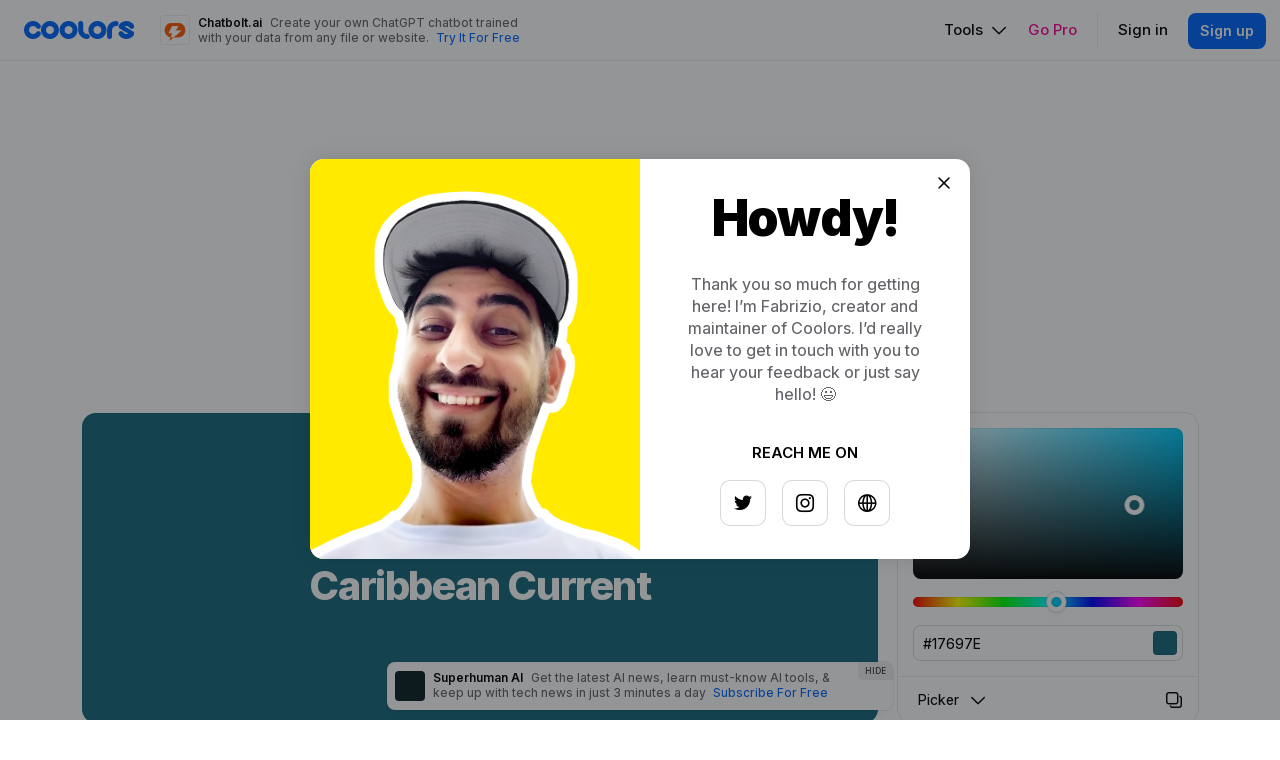

--- FILE ---
content_type: text/html; charset=UTF-8
request_url: https://coolors.co/17697e
body_size: 200248
content:



<!DOCTYPE html>
<html lang="en" class="">

<head>

	<meta name="google-adsense-account" content="ca-pub-5892419990147516">

	<meta name="google-signin-client_id" content="146868626424-gpemec0apviaeggmkfc1br8tj8gj1q0m.apps.googleusercontent.com">

	<title>#17697E Color Info - Coolors</title>

	<meta charset="utf-8">

	<!-- Favicon -->
	<link rel="icon" type="image/png" href="/assets/img/favicon.png">

	<!-- Mobile Meta -->
	<meta name="viewport" content="width=device-width,height=device-height,user-scalable=no,initial-scale=1.0,maximum-scale=1.0,minimum-scale=1.0">

	<!-- Startup configuration -->
	<link rel="manifest" href="/manifest.webmanifest">

	<!-- Seo Meta -->
	<meta name="description" itemprop="description" content="Get useful #17697E color information like combinations, blindness simulation, libraries matching and converson in RGB, HSB, HSL and more.">
	<meta name="keywords" itemprop="keywords" content="color scheme, scheme color, color schemes, color theme, color palette, color themes, color palettes, color combinations, color, colors, palettes, hex color wheel, pastel color palette, color wheel, color combination, color pallete, color names, web color schemes, color wheel generator, extract color palette from image, random color palette generator, color schemes generator, ui color palette generator, pretty colors, vintage color, color palette from image">

	<!-- Apple -->
	<!-- <meta name="apple-itunes-app" content="app-id=956480678">
	<meta name="apple-itunes-app" content="app-id=956480678"> -->

	<!-- Open Graph -->
	<meta property="og:title" content="#17697E Color Info - Coolors">
	<meta property="og:description" content="Get useful #17697E color information like combinations, blindness simulation, libraries matching and converson in RGB, HSB, HSL and more.">
	<meta property="og:image" content="https://coolors.co/assets/img/og_image.png">
	<meta property="og:image:width" content="2400">
	<meta property="og:image:height" content="1260">
	<meta property="og:site_name" content="Coolors.co">
	<meta property="og:url" content="https://coolors.co/17697e">
	<meta property="og:type" content="website">
	<meta property="fb:app_id" content="849617955070775">
	<meta name="twitter:card" content="summary_large_image">

	<!-- Font -->
	<link href="https://fonts.googleapis.com/css?family=Inter:400,500,600,700,800,900&display=swap" rel="stylesheet">
	<link href="https://fonts.googleapis.com/css?family=IBM+Plex+Mono&display=swap" rel="stylesheet">

	<!-- Style -->
	<link rel="stylesheet" href="/assets/css/dist/style.min.css?v=59" id="css-livereload">
	<link rel="stylesheet" href="/assets/vendor/dist/vendor.min.css?v=9">

	<!-- Icons -->
	<link rel="stylesheet" href="/assets/icon/css/icons.css?v=16">

	<script src="https://challenges.cloudflare.com/turnstile/v0/api.js" async defer type="84e6716c41677f955bc9da55-text/javascript"></script>

	
	<!-- Optimize -->
	<script type="84e6716c41677f955bc9da55-text/javascript">

			var bsa_optimize=document.createElement('script');
			bsa_optimize.type='text/javascript';
			bsa_optimize.async=true;
			bsa_optimize.src='https://cdn4.buysellads.net/pub/coolors.js?'+(new Date()-new Date()%600000);
			(document.getElementsByTagName('head')[0]||document.getElementsByTagName('body')[0]).appendChild(bsa_optimize);

		window.optimize = window.optimize || { queue: [] }
		window.optimize.queue.push(() => {
			window.optimize.pushAll()
		});

	</script>

	
</head>

<body class=" 
		 
		 
		route-color-picker 
		subroute-">

	<!-- Page Loader -->
	<div id="page-loader">
      <div class="spinner spinner--l"></div>
      <p></p>
    </div>
<!-- Header -->

<header id="header">

  <!-- Logo -->
  <a id="header_logo" href="/?home">
    <img src="/assets/img/logo.svg">
  </a>

  <!-- Ad v2 -->
  <!-- <a id="header-ccad" target="_blank">
    <div id="header-ccad_img"></div>
    <div id="header-ccad_text">
      <span id="header-ccad_company"></span>
      <span id="header-ccad_description"></span>
      <span id="header-ccad_cta"></span>
      <span id="header-ccad_disclaimer"></span>
    </div>
    <div id="header-ccad_pixels"></div>
  </a> -->

  <!-- Main nav -->
  <nav class="nav nav--horizontal nav--large-padding" id="header_nav">
    <ul>
      <li>
        <a class="link link--black header_tools-btn">Tools<i class="icon icon-chevron-down-18px _m-l-1"></i></a>

        <!-- Tools Big Menu -->
        <div class="big-menu" id="header_tools-menu">
          <div class="big-menu_left">
            <ul>
              <li>
                <a href="/generate">
                  <img src="/assets/img/menu_icon_generate.svg">
                  <div>
                    <span>Palette Generator</span>
                    <span>Create your palettes in seconds</span>
                  </div>
                </a>
              </li>
              <li>
                <a href="/palettes">
                  <img src="/assets/img/menu_icon_explore.svg">
                  <div>
                    <span>Explore Palettes</span>
                    <span>Browse millions of trending color schemes</span>
                  </div>
                </a>
              </li>
              <li>
                <a href="/image-picker">
                  <img src="/assets/img/menu_icon_image_picker.svg">
                  <div>
                    <span>Image Picker</span>
                    <span>Get beautiful palettes from your photos</span>
                  </div>
                </a>
              </li>
              <li>
                <a href="/contrast-checker">
                  <img src="/assets/img/menu_icon_contrast_checker.svg">
                  <div>
                    <span>Contrast Checker</span>
                    <span>Check the contrast between two colors</span>
                  </div>
                </a>
              </li>
              <li>
                <a href="/visualizer">
                  <img src="/assets/img/menu_icon_visualizer.svg">
                  <div>
                    <span>Palette Visualizer</span>
                    <span>Preview your colors on real designs</span>
                  </div>
                </a>
              </li>
            </ul>
            <div></div>
          </div>
          <div class="big-menu_right">
            <ul>
              <!-- <li>
                <div>Other tools</div>
              </li> -->
              <li><a class="link link--black" href="/colors">List of colors</a></li>
              <li><a class="link link--black" href="/gradients">Browse Gradients</a></li>
              <li><a class="link link--black" href="/gradient-maker">Create a Gradient</a></li>
              <li><a class="link link--black" href="/gradient-palette">Make a Gradient Palette</a></li>
              <li><a class="link link--black" href="/color-picker">Color Picker</a></li>
              <li><a class="link link--black" href="/collage-maker">Collage Maker</a></li>
              <li><a class="link link--black" href="/fonts">List of Fonts</a></li>
              <li><a class="link link--black" href="/image-converter">Image Converter</a></li>
              <li>
                <div>Apps</div>
              </li>
              <li><a class="link link--black" href="https://apps.apple.com/app/coolors/id956480678" target="_blank" rel="noopener noreferrer">iOS App</a></li>
              <li><a class="link link--black" href="https://play.google.com/store/apps/details?id=co.coolors.android" target="_blank" rel="noopener noreferrer">Android App</a></li>
              <li><a class="link link--black" href="https://www.figma.com/community/plugin/1068919813159975006/Coolors" target="_blank" rel="noopener noreferrer">Figma Plugin</a></li>
              <li><a class="link link--black adobe-download-btn" href="" target="_blank" rel="noopener noreferrer">Adobe Extension</a></li>
              <!-- <li><a class="link link--black" href="https://chrome.google.com/webstore/detail/coolors-for-chrome/paebljbhhfgngkcldmbcogmkgegjgmbg" target="_blank" rel="noopener noreferrer">Chrome Extension</a></li> -->
              <!-- <li><a class="link link--black" href="https://www.instagram.com/coolors.co" target="_blank" rel="noopener noreferrer">Instagram Page</a></li> -->
            </ul>
          </div>
        </div>

      </li>

      <!-- <li>
        <a class="link link--black header_works-btn">Works</a>
        <div class="header_dropdown-menu" id="header_works-menu">
          <ul>
            <li>
              <a class="link link--black" href="/works">
                <i class="icon icon-shape-24px"></i>
                <div>Explore works</div>
                <div>Get inspired by beautiful designs</div>
              </a>
            </li>
            <li>
              <a class="link link--black" href="/user/works">
                <i class="icon icon-upload-work-24px "></i>
                <div>Showcase your work</div>
                <div>Show how you are using your palettes</div>
              </a>
            </li>
          </ul>
        </div>
      </li> -->

      <!-- <li>
        <a class="link link--black header_jobs-btn">Jobs</a>
        <div class="header_dropdown-menu" id="header_jobs-menu">
          <ul>
            <li>
              <a class="link link--black" href="/jobs">
                <i class="icon icon-bag-24px"></i>
                <div>Job Board</div>
                <div>Find your next dream job</div>
              </a>
            </li>
            <li>
              <a class="link link--black" href="/jobs/new">
                <i class="icon icon-handshake-24px "></i>
                <div>Post a Job</div>
                <div>Hire talented designers worldwide</div>
              </a>
            </li>
          </ul>
        </div>
      </li> -->

      <li><a class="link link--primary header_go-pro-btn">Go Pro</a></li>
      <li><span class="divider"></span></li>
      <li class="hide-logged"><a class="link link--black header_signin-btn">Sign in</a></li>
      <li class="hide-logged"><a class="btn btn--primary btn--s header_signup-btn">Sign up</a></li>
      <li class="show-logged">

        <a class="link link--secondary header_profile-avatar-btn">
          <div class="avatar avatar--s header_profile-avatar" id="header_profile-avatar">
            <div class="image" style="background-image: url('')"></div>
          </div>
        </a>

        <div id="header_profile-menu">
          <ul>
            <li><a class="link link--black" href="/user">Dashboard</a></li>
            <li>
              <div></div>
            </li>
            <li><a class="link link--black header_profile-btn">Profile</a></li>
            <li><a class="link link--black" href="/account">Account</a></li>
            <li><a class="link link--black header_signout-btn">Sign out</a></li>
          </ul>
        </div>

      </li>
    </ul>
  </nav>

</header>

<!-- Mobile Header -->

<header id="mobile-header">

  <a id="mobile-header_menu-btn">
    <i class="icon icon-menu-16px "></i>
    <i class="icon icon-remove-16px "></i>
  </a>

  <a id="mobile-header_logo" href="/">
    <img src="/assets/img/logo.svg" alt="Logo">
  </a>

</header>

<!-- Mobile Menu -->

<div id="mobile-menu">
  <div id="mobile-menu_overlay"></div>
  <div id="mobile-menu_inner">

  
    <ul>
      <li><a href="/generate">Palette Generator</a></li>
      <li><a href="/palettes">Explore Palettes</a></li>
      <li><a href="/image-picker">Image Picker</a></li>
      <li><a href="/contrast-checker">Contrast Checker</a></li>
      <li><a href="/fonts">List of Fonts</a></li>
    </ul>

    <ul>
      <li>
        <div>Other tools</div>
      </li>
      <li><a href="/colors">List of colors</a></li>
      <li><a href="/gradients">Browse Gradients</a></li>
      <li><a href="/gradient-maker">Create a Gradient</a></li>
      <li><a href="/gradient-palette">Make a Gradient Palette</a></li>
      <li><a href="/color-picker">Color Picker</a></li>
      <li><a href="/collage-maker">Collage Maker</a></li>
      <li><a href="/image-converter">Image Converter</a></li>
    </ul>

    <!-- <ul>
      <li>
        <div>Works</div>
      </li>
      <li><a href="/works">Explore works</a></li>
      <li><a href="/user/works">Showcase your work</a></li>
    </ul> -->

    <!-- <ul>
      <li>
        <div>Jobs</div>
      </li>
      <li><a href="/jobs">Job Board</a></li>
      <li><a href="/jobs/new">Post a Job</a></li>
    </ul> -->

    <ul>
      <li>
        <div>Apps</div>
      </li>
      <li><a href="https://apps.apple.com/app/coolors/id956480678" target="_blank" rel="noopener noreferrer">iOS App</a></li>
      <li><a class="link link--black" href="https://play.google.com/store/apps/details?id=co.coolors.android" target="_blank" rel="noopener noreferrer">Android App</a></li>
      <li><a class="link link--black" href="https://www.figma.com/community/plugin/1068919813159975006/Coolors" target="_blank" rel="noopener noreferrer">Figma Plugin</a></li>
      <!-- <li><a href="https://creative.adobe.com/addons/products/12124#.V6nhWJOLRE4" target="_blank" rel="noopener noreferrer">Adobe Extension</a></li> -->
      <li><a href="https://chrome.google.com/webstore/detail/coolors-for-chrome/paebljbhhfgngkcldmbcogmkgegjgmbg" target="_blank" rel="noopener noreferrer">Chrome Extension</a></li>
      <li><a href="https://www.instagram.com/coolors.co" target="_blank" rel="noopener noreferrer">Instagram Page</a></li>
    </ul>

    <ul id="mobile-menu_signed-out">
      <li>
        <div>Account</div>
      </li>
      <li><a class="header_signin-btn">Sign in</a></li>
      <li><a class="header_signup-btn">Sign up</a></li>
      <li><a href="/pricing" class="header_go-pro-btn">Go Pro</a></li>
    </ul>

    <ul id="mobile-menu_signed-in">
      <li>
        <div>Account</div>
      </li>
      <li><a href="/user">Dashboard</a></li>
      <li><a href="" class="header_profile-btn">Profile</a></li>
      <li><a href="/account">Account</a></li>
      <li><a href="/pricing" class="header_go-pro-btn">Go Pro</a></li>
      <li><a class="header_signout-btn">Sign out</a></li>
    </ul>

  </div>
</div>
<div class="wrapper" id="color-picker-page">
  <div>

    <div class="container container--s">

      <!-- Page Title -->
      <div class="page-title">
        <h1>Color picker</h1>
        <div>Get useful color information like conversion, combinations, blindness simulation and more.</div>
      </div>

    </div>

    <div class="container container--xl">

      <!-- Input -->
      <div id="color-picker-page_input-wrapper">
        <input type="text" class="input input--m" id="color-picker-page_input">
      </div>

      <!-- Preview -->
      <div id="color-picker-page_preview">
        <div id="color-picker-page_preview_color">
          <div id="color-picker-page_preview_hex"></div>
          <div id="color-picker-page_preview_name"></div>
          <a id="color-picker-page_preview_save-btn"><i class="icon icon-heart-18px"></i></a>
          <a id="color-picker-page_preview_fullscreen-btn"><i class="icon icon-arrows-expand-diagonal-18px"></i></a>
        </div>
        <div id="color-picker-page_preview_picker"></div>
      </div>

    </div>

    <!-- <div style="margin-top: 120px">
      <div data-fuse="22873788883"></div>
    </div> -->

      
      <!--<style>

      #a176821211921079801 {
        margin-top: 90px;
        text-align: center;
      }

      #a176821211921079801 a img {
        max-width: 100%;
    width: 728px;
      }

      </style>

      <div id="a176821211921079801">
      <a href="https://skillshare.eqcm.net/c/338081/1082939/4650" target="_blank">
        <img src="https://res.cloudinary.com/coolors/image/upload/v1689691912/abs/4650-1082939.png" border="0" alt=""/>
      </a>
      <img height="0" width="0" src="https://skillshare.eqcm.net/i/338081/1082939/4650" style="position:absolute;visibility:hidden;" border="0" />
      </div> -->



      <!-- Coolors_S2S_Leaderboard_ATF_ROS -->
      <style>
        @media only screen and (min-width: 0px) and (min-height: 0px) {
          div[id^="bsa-zone_1695308711932-9_123456"] {
            min-width: 300px;
            min-height: 50px;
            margin-top: 90px;
          }
        }
        @media only screen and (min-width: 640px) and (min-height: 0px) {
          div[id^="bsa-zone_1695308711932-9_123456"] {
            min-width: 570px;
            min-height: 90px;
          }
        }
      </style>
      <div id="bsa-zone_1695308711932-9_123456"></div>

      
    <div id="color-picker-page_menu">
      <div>
        <a href="conversion" class="link-pill">Conversion</a>
        <a href="variations" class="link-pill">Variations</a>
        <a href="harmonies" class="link-pill">Color harmonies</a>
        <a href="blindness" class="link-pill">Blindness simulator</a>
        <a href="contrast" class="link-pill">Contrast checker</a>
        <a href="libraries" class="link-pill">Color libraries</a>
        <a href="palettes" class="link-pill">Color palettes</a>
      </div>
    </div>

    <div class="container container--xl">

      <!-- Conversion -->
      <div id="color-picker-page_conversion" class="color-picker-page_section" data-section="conversion">
        <h2>Conversion</h2>
        <div>
          <div class="row row--larger-padding">
            <div class="col col--12 col--6--m">
              <table class="table table--striped">
                <tr data-space="hex">
                  <td>HEX</td>
                  <td><i class="icon icon-clone-18px"></i><span></span></td>
                </tr>
                <tr data-space="rgb">
                  <td>RGB</td>
                  <td><i class="icon icon-clone-18px"></i><span></span></td>
                </tr>
                <tr data-space="cmyk">
                  <td>CMYK</td>
                  <td><i class="icon icon-clone-18px"></i><span></span></td>
                </tr>
                <tr data-space="hsb">
                  <td>HSB</td>
                  <td><i class="icon icon-clone-18px"></i><span></span></td>
                </tr>
                <tr data-space="hsl">
                  <td>HSL</td>
                  <td><i class="icon icon-clone-18px"></i><span></span></td>
                </tr>
              </table>
            </div>
            <div class="col col--12 col--6--m">
              <table class="table table--striped">
                <tr data-space="lab">
                  <td>LAB</td>
                  <td><i class="icon icon-clone-18px"></i><span></span></td>
                </tr>
                <tr data-space="xyz">
                  <td>XYZ</td>
                  <td><i class="icon icon-clone-18px"></i><span></span></td>
                </tr>
                <tr data-space="lch">
                  <td>LCH</td>
                  <td><i class="icon icon-clone-18px"></i><span></span></td>
                </tr>
                <tr data-space="luv">
                  <td>LUV</td>
                  <td><i class="icon icon-clone-18px"></i><span></span></td>
                </tr>
                <tr data-space="hwb">
                  <td>HWB</td>
                  <td><i class="icon icon-clone-18px"></i><span></span></td>
                </tr>
              </table>
            </div>
          </div>
        </div>
      </div>

      <!-- Coolors_S2S_Leaderboard_ATF_ROS -->
      <!-- <style>
        @media only screen and (min-width: 0px) and (min-height: 0px) {
          div[id^="bsa-zone_1695308711932-9_123456_1"] {
            min-width: 300px;
            min-height: 50px;
            margin-top: 90px;
          }
        }
        @media only screen and (min-width: 640px) and (min-height: 0px) {
          div[id^="bsa-zone_1695308711932-9_123456_1"] {
            min-width: 570px;
            min-height: 90px;
          }
        }
      </style>
      <div id="bsa-zone_1695308711932-9_123456_1"></div> -->

      <!-- Variations -->
      <div id="color-picker-page_variations" class="color-picker-page_section" data-section="variations">
        <h2>Variations</h2>
        <p>View this color variations of shades, tints, tones, hues and temperatures.</p>

        <div>
        <div class="row row--larger-padding">
          <div class="col">
            <h4>Shades</h4>
            <div class="subtext _m-b-2">A shade is created by adding black to a base color, increasing its darkness. Shades appear more dramatic and richer.</div>
            <div id="color-picker-page_variations_shades"></div>
          </div>

          <div class="col">
            <h4>Tints</h4>
            <div class="subtext _m-b-2">A tint is created by adding white to a base color, increasing its lightness. Tints are likely to look pastel and less intense.</div>
            <div id="color-picker-page_variations_tints"></div>
          </div>

          <div class="col">
            <h4>Tones</h4>
            <div class="subtext _m-b-2">A tone is created by adding gray to a base color, increasing its lightness. Tones looks more sophisticated and complex than base colors.</div>
            <div id="color-picker-page_variations_tones"></div>
          </div>

          <div class="col">
            <h4>Hues</h4>
            <div class="subtext _m-b-2">A hue refers to the basic family of a color from red to violet. Hues are variations of a base color on the color wheel.</div>
            <div id="color-picker-page_variations_hues"></div>
          </div>

          <div class="col">
            <h4>Temperatures</h4>
            <div class="subtext _m-b-2">Color are often divided in cool and warm according to how we perceive them. Greens and blues are cool, whilst reds and yellows are warm.</div>
            <div id="color-picker-page_variations_temperatures"></div>
          </div>

        </div>
        </div>

      </div>

      <!-- Combinations -->
      <div id="color-picker-page_combinations" class="color-picker-page_section" data-section="harmonies">
        <h2>Color harmonies</h2>
        <p>Color harmonies are pleasing color schemes created according to their position on a color wheel. <a href='https://en.wikipedia.org/wiki/Color_theory' class='link link--primary link--hover-underlined' target='_blank' rel='noopener noreferrer'>Learn more</a></p>

        <div>

          <div class="row row--larger-padding" class="color-picker-page_section">
            <div class="col col--12 col--6--m">
              <h4>Analogous</h4>
              <div class="subtext _m-b-2">Analogous color schemes are made by picking three colors that are next to each other on the color wheel. They are perceived as calm and serene.</div>
              <div id="color-picker-page_combinations_analogous"></div>
            </div>
            <div class="col col--12 col--6--m">
              <h4>Complementary</h4>
              <div class="subtext _m-b-2">Complementary color schemes are made by picking two opposite colors on the color wheel. They appear vibrant near to each other.</div>
              <div id="color-picker-page_combinations_complementary"></div>
            </div>
            <div class="col col--12 col--6--m">
              <h4>Split complementary</h4>
              <div class="subtext _m-b-2">Split complementary schemes are like complementary but they uses two adiacent colors of the complement. They are more flexible than complementary ones.</div>
              <div id="color-picker-page_combinations_split-complementary"></div>
            </div>
            <div class="col col--12 col--6--m">
              <h4>Triadic</h4>
              <div class="subtext _m-b-2">Triadic color schemes are created by picking three colors equally spaced on the color wheel. They appear quite contrasted and multicolored.</div>
              <div id="color-picker-page_combinations_triadic"></div>
            </div>
            <div class="col col--12 col--6--m">
              <h4>Tetradic</h4>
              <div class="subtext _m-b-2">Tetradic color schemes are made form two couples of complementary colors in a rectangular shape on the color wheel. They are very versatile, and work best with one dominant color.</div>
              <div id="color-picker-page_combinations_tetradic"></div>
            </div>
            <div class="col col--12 col--6--m">
              <h4>Square</h4>
              <div class="subtext _m-b-2">Square color schemes are like tetradic arranged in a square instead of rectangle. Colors appear even more contrasting.</div>
              <div id="color-picker-page_combinations_square"></div>
            </div>
          </div>

        </div>
      </div>

      <!-- Blindness -->
      <div id="color-picker-page_blindness" class="color-picker-page_section" data-section="blindness">
        <h2>Blindness simulator</h2>
        <p>Check how a color is perceived by color blind people to create accessible designs. <a href='https://en.wikipedia.org/wiki/Color_blindness' class='link link--primary link--hover-underlined' target='_blank' rel='noopener noreferrer'>Learn more</a></p>

        <div>
          <div class="row row--larger-padding">
            <div class="col col--12 col--6--m" id="color-picker-page_blindness_protanopia">
              <div class="color-picker-page_blindness_top">
                <h4>Protanopia</h4>
                <div class="badge"></div>
              </div>
              <div class="subtext _m-b-2">1.3% of men, 0.02% of women</div>
              <div class="color-picker-page_blindness_palette"></div>
            </div>
            <div class="col col--12 col--6--m" id="color-picker-page_blindness_protanomaly">
              <div class="color-picker-page_blindness_top">
                <h4>Protanomaly</h4>
                <div class="badge"></div>
              </div>
              <div class="subtext _m-b-2">1.3% of men, 0.02% of women</div>
              <div class="color-picker-page_blindness_palette"></div>
            </div>
            <div class="col col--12 col--6--m" id="color-picker-page_blindness_deuteranopia">
              <div class="color-picker-page_blindness_top">
                <h4>Deuteranopia</h4>
                <div class="badge"></div>
              </div>
              <div class="subtext _m-b-2">1.2% of men, 0.01% of women</div>
              <div class="color-picker-page_blindness_palette"></div>
            </div>
            <div class="col col--12 col--6--m" id="color-picker-page_blindness_deuteranomaly">
              <div class="color-picker-page_blindness_top">
                <h4>Deuteranomaly</h4>
                <div class="badge"></div>
              </div>
              <div class="subtext _m-b-2">5% of men, 0.35% of women</div>
              <div class="color-picker-page_blindness_palette"></div>
            </div>
            <div class="col col--12 col--6--m" id="color-picker-page_blindness_tritanopia">
              <div class="color-picker-page_blindness_top">
                <h4>Tritanopia</h4>
                <div class="badge"></div>
              </div>
              <div class="subtext _m-b-2">0.001% of men, 0.03% of women</div>
              <div class="color-picker-page_blindness_palette"></div>
            </div>
            <div class="col col--12 col--6--m" id="color-picker-page_blindness_tritanomaly">
              <div class="color-picker-page_blindness_top">
                <h4>Tritanomaly</h4>
                <div class="badge"></div>
              </div>
              <div class="subtext _m-b-2">0.0001% of the population</div>
              <div class="color-picker-page_blindness_palette"></div>
            </div>
            <div class="col col--12 col--6--m" id="color-picker-page_blindness_achromatopsia">
              <div class="color-picker-page_blindness_top">
                <h4>Achromatopsia</h4>
                <div class="badge"></div>
              </div>
              <div class="subtext _m-b-2">0.003% of the population</div>
              <div class="color-picker-page_blindness_palette"></div>
            </div>
            <div class="col col--12 col--6--m" id="color-picker-page_blindness_achromatomaly">
              <div class="color-picker-page_blindness_top">
                <h4>Achromatomaly</h4>
                <div class="badge"></div>
              </div>
              <div class="subtext _m-b-2">0.001% of the population</div>
              <div class="color-picker-page_blindness_palette"></div>
            </div>
          </div>
        </div>
      </div>

      <!-- Contrast -->
      <div id="color-picker-page_contrast" class="color-picker-page_section" data-section="contrast">
        <h2>Contrast checker</h2>
        <p>Verify the contrast of a text on white and black backgrounds. For additional options use <a href='' class='link link--primary link--hover-underlined' target='_blank'>this tool</a>.</p>
        <div>
          <div class="row row--larger-padding">
            <div class="col col--12 col--6--m" id="color-picker-page_contrast_white">
              <div class="color-picker-page_contrast_top">
                <h4>White background</h4>
                <div class="badge"></div>
              </div>
              <div class="color-picker-page_contrast_preview"></div>
            </div>
            <div class="col col--12 col--6--m" id="color-picker-page_contrast_black">
              <div class="color-picker-page_contrast_top">
                <h4>Black background</h4>
                <div class="badge"></div>
              </div>
              <div class="color-picker-page_contrast_preview"></div>
            </div>
          </div>
        </div>
      </div>

      <!-- Libraries -->
      <div id="color-picker-page_libraries" class="color-picker-page_section" data-section="libraries">
        <h2>Color libraries</h2>
        <p>View the most similar correspondences of this color with these popular color libraries.</p>
        <div>
          <div id="color-picker-page_libraries_results" class="card-grid"></div>
        </div>
      </div>

      <!-- Palettes -->
      <div id="color-picker-page_palettes" class="color-picker-page_section" data-section="palettes">
        <h2>Color Palettes</h2>
        <p>Some examples of color palettes with this color. <a href='' class='link link--primary link--hover-underlined' target='_blank'>View more</a></p>
        <div>
          <div id="color-picker-page_palettes_results" class="card-grid"></div>
          <div id="color-picker-page_palettes_no-results">No palettes found.</div>
          <div id="color-picker-page_palettes_loader"><div class="spinner spinner--l"></div></div>
        </div>
      </div>

    </div>

  </div>
</div>

<div id="color-picker-page_cad"></div>

<!-- Footer -->

<footer id="footer">

  <div class="container container--xxl container--fluid">

    <div class="row" id="footer_menu">
      <div class="col col--12 col--auto--m">
        <nav class="nav nav--vertical nav--large-padding">
          <ul>
            <li class="footer_cat-title">Tools</li>
            <li><a class="link link--black" href="/generate">Generate your palettes</a></li>
            <li><a class="link link--black" href="/palettes/palettes">Explore popular palettes</a></li>
            <li><a class="link link--black" href="/image-picker">Extract palette from image</a></li>
            <li><a class="link link--black" href="/contrast-checker">Contrast checker</a></li>
            <li><a class="link link--black" href="/visualizer">Preview palettes on designs</a></li>
            <li><a class="link link--black" href="/image-recolor">Recolor your own design</a></li>
            <li><a class="link link--black" href="/color-picker">Color picker</a></li>
            <li><a class="link link--black" href="/fonts">Browse free fonts</a></li>
            </ul>
        </nav>
      </div>
      <div class="col col--12 col--auto--m">
        <nav class="nav nav--vertical nav--large-padding">
          <ul>
            <li class="footer_cat-title">More</li>
            <li><a class="link link--black" href="/colors">List of colors</a></li>
            <li><a class="link link--black" href="/gradients">Browse gradients</a></li>
            <li><a class="link link--black" href="/gradient-maker">Create a gradient</a></li>
            <li><a class="link link--black" href="/gradient-palette">Make a gradient palette</a></li>
            <li><a class="link link--black" href="/image-converter">Image converter</a></li>
            <li><a class="link link--black" href="/collage-maker">Create a collage</a></li>
            <li><a class="link link--black" href="/font-generator">Font Generator</a></li>
          
            <!-- <li class="footer_cat-title">Works</li>
            <li><a class="link link--black" href="/works">Explore works</a></li>
            <li><a class="link link--black" href="/user/works">Showcase your work</a></li> -->
            
          </ul>
        </nav>
        
      </div>
      <div class="col col--12 col--auto--m">
        <nav class="nav nav--vertical nav--large-padding">
          <ul>
            <!-- <li class="footer_cat-title">Jobs</li>
            <li><a class="link link--black" href="/jobs">Find your next job</a></li>
            <li><a class="link link--black" href="/jobs/new">Post a job</a></li> -->
            <li class="footer_cat-title">Apps</li>
            <li><a class="link link--black" href="https://apps.apple.com/app/coolors/id956480678" target="_blank" rel="noopener noreferrer">iOS App</a></li>
            <li><a class="link link--black" href="https://play.google.com/store/apps/details?id=co.coolors.android" target="_blank" rel="noopener noreferrer">Android App</a></li>
            <li><a class="link link--black" href="https://www.figma.com/community/plugin/1068919813159975006/Coolors" target="_blank" rel="noopener noreferrer">Figma Plugin</a></li>
            <li><a class="link link--black adobe-download-btn" href="" target="_blank" rel="noopener noreferrer">Adobe Extension</a></li>
            <li><a class="link link--black" href="https://chrome.google.com/webstore/detail/coolors-for-chrome/paebljbhhfgngkcldmbcogmkgegjgmbg" target="_blank" rel="noopener noreferrer">Chrome Extension</a></li>
            <li><a class="link link--black" href="https://www.instagram.com/coolors.co" target="_blank" rel="noopener noreferrer">Instagram Page</a></li>
          </ul>
        </nav>
      </div>
      <!-- <div class="col col--12 col--auto--m">
        <nav class="nav nav--vertical nav--large-padding">
          <ul>
            <li class="footer_cat-title">Jobs</li>
            <li><a class="link link--black" href="/jobs">Find your next job</a></li>
            <li><a class="link link--black" href="/jobs/new">Post a job</a></li>
          </ul>
        </nav>
      </div> -->
      <div class="col col--12 col--auto--m">
        <nav class="nav nav--vertical nav--large-padding">
          <ul>
            <li class="footer_cat-title">Company</li>
            <li><a class="link link--black" href="/pricing">Pricing</a></li>
            <li><a class="link link--black" href="/license">License</a></li>
            <li><a class="link link--black" href="/terms-of-service">Terms of service</a></li>
            <li><a class="link link--black" href="/privacy-policy">Privacy policy</a></li>
            <li><a class="link link--black" href="/cookie-policy">Cookie policy</a></li>
            <li><a class="link link--black iubenda-cs-preferences-link">Manage cookies</a></li>
            <li><a class="link link--black" href="https://help.coolors.co" target="_blank" rel="noopener noreferrer">Help center</a></li>
            <li><a class="link link--black" href="/advertise">Advertise</a></li>
            <li><a class="link link--black" href="/account/affiliation">Affiliate</a></li>
            <li><a class="link link--black" href="/contact">Contact</a></li>
            <!-- <li><a class="link link--black" href="/wall-of-love">Wall of Love</a></li> -->
          </ul>
        </nav>
      </div>
    </div>

    <div id="footer_bottom">

      <div id="footer_credits"><div><span></span><span></span><span></span><span></span><span></span></div><div>© Coolors by <a href='http://fabrizio.io' class='link link--black link--hover-underlined' target='_blank'>Fabrizio Bianchi</a>. Let's make something cool!</div></div>
      <!-- <a href="https://www.onepercentfortheplanet.org/" target="_blank" rel="noopener noreferrer"><img src="/assets/img/1_percent.png" id="footer_1-percent"></a> -->
      <div id="footer_language-selector"></div>
      <nav class="nav nav--horizontal nav--large-padding" id="footer_social">
        <ul>
          <li><a class="link link--black" href="https://twitter.com/coolors_co" target="_blank" rel="noopener noreferrer"><i class="icon icon-logo-twitter-24px"></i></a></li>
          <li><a class="link link--black" href="https://www.facebook.com/coolors.co" target="_blank" rel="noopener noreferrer"><i class="icon icon-logo-facebook-24px"></i></a></li>
          <li><a class="link link--black" href="https://pinterest.com/coolors_co" target="_blank" rel="noopener noreferrer"><i class="icon icon-logo-pinterest-24px"></i></a></li>
          <li><a class="link link--black" href="https://www.instagram.com/coolors.co" target="_blank" rel="noopener noreferrer"><i class="icon icon-logo-instagram-24px"></i></a></li>
          <li><a class="link link--black" href="https://www.producthunt.com/posts/coolers" target="_blank" rel="noopener noreferrer"><i class="icon icon-logo-product-hunt-24px"></i></a></li>
        </ul>
      </nav>

    </div>

  </div>

</footer>
    <!-- Other Modules -->
    <!-- Signin -->

<div class="modal modal--xs" id="modal-signin">

  <div class="modal_container">

    <div class="modal_cell">

      <div class="modal_element">

        <div class="modal_title">
          <h2>Sign in</h2>
          <div>Sign in with your email here.</div>
        </div>

        <a class="modal_button-left modal_close-btn btn btn--xs btn--transparent btn--icon">
          <i class="icon icon-xmark-18px"></i>
        </a>

        <div class="modal_body">

          <form id="modal-signin_form" method="post" action="signin">

            <!-- Email -->
            <div class="input-group">
              <!-- <div class="input_icon"> -->
                <input type="text" class="input input--m" name="email" id="modal-signin_email" tabindex="1" placeholder="Email / Username">
                <!-- <i class="icon icon-mail-24px"></i>
              </div> -->
            </div>

            <!-- Password -->
            <div class="input-group input-size-m">
              <div class="input_help-btn input-password-reveal">
                <!-- <div class="input_icon"> -->
                  <input type="password" class="input input--m" name="password" id="modal-signin_password" tabindex="2" placeholder="Password">
                  <!-- <i class="icon icon-lock-outline-24px"></i>
                </div> -->
                <a class="btn btn--xs btn--transparent btn--icon" tabindex="-1">
                  <i class="icon icon-eye-18px"></i>
                  <i class="icon icon-eye-slash-18px"></i>
                </a>
              </div>
            </div>

            <!-- Remember me -->
            <!-- <div class="input-group">
              <input type="checkbox" class="checkbox" name="keep_logged" id="modal-signin_keep-logged" value="true">
              <label for="modal-signin_keep-logged">Remember me</label>
            </div> -->

            <!-- Submit Button -->
            <button type="submit" class="btn btn--m btn--primary" tabindex="3">Sign in</button>

          </form>

          <div class="small-text _m-t-3">By continuing, you agree to our <a href='https://coolors.co/terms-of-service' target='_blank' class='link link--black'>Terms of Service</a>.<br>Read our <a href='https://coolors.co/privacy-policy' target='_blank' class='link link--black'>Privacy Policy</a>.</div>

        </div>

        <div class="modal_footer">

          Forgot password? <a href='' class='link link--primary link--hover-underlined' id='modal-signin_reset-password-btn'>Reset</a><br>
          Don't have an account? <a href='' class='link link--primary link--hover-underlined' id='modal-signin_signup-btn'>Sign up</a>
        </div>

      </div>

    </div>

  </div>

</div>
    <!-- Signup -->

<div class="modal modal--xs" id="modal-signup">

  <div class="modal_container">

    <div class="modal_overlay"></div>

    <div class="modal_cell">

      <div class="modal_element">

        <div class="modal_title">
          <h2>Sign up</h2>
          <div>Create a free account with your email.</div>
        </div>

        <a class="modal_button-left modal_close-btn btn btn--xs btn--transparent btn--icon">
          <i class="icon icon-xmark-18px"></i>
        </a>

        <div class="modal_body">

          <form id="modal-signup_form" method="post" action="signup" autocomplete="off">

            <!-- Full Name -->
            <div class="input-group">
              <!-- <div class="input_icon"> -->
                <input type="text" class="input input--m" id="modal-signup_name" placeholder="Full Name" name="name" autocomplete="false">
                <!-- <i class="icon icon-circle-24px"></i>
              </div> -->
            </div>

            <!-- Email -->
            <div class="input-group">
              <!-- <div class="input_icon"> -->
                <input type="text" class="input input--m" placeholder="Email" name="email" id="modal-signup_email" autocomplete="false">
                <!-- <i class="icon icon-mail-24px"></i>
              </div> -->
            </div>

            <!-- Password -->
            <div class="input-group input-size-m">
              <div class="input_help-btn input-password-reveal">
                <!-- <div class="input_icon"> -->
                  <input type="password" class="input input--m" placeholder="Password" name="password" id="modal-signup_password" autocomplete="false">
                  <!-- <i class="icon icon-lock-outline-24px"></i>
                </div> -->
                <a class="btn btn--xs btn--transparent btn--icon" tabindex="-1">
                  <i class="icon icon-eye-18px"></i>
                  <i class="icon icon-eye-slash-18px"></i>
                </a>
              </div>
            </div>

            <div class="cf-turnstile" data-sitekey="0x4AAAAAAAIVf3Y5hIm-FfxH"></div>

            <!-- Terms -->
            <!-- <div class="input-group _m-b-2">
              <input type="checkbox" class="checkbox" name="terms" id="modal-signup_terms" value="true">
              <label for="modal-signup_terms">I agree to your <a href='/terms-of-service' target='_blank' class='link link--primary link--hover-underlined'>Terms and Conditions</a> and <a href='/privacy-policy' target='_blank' class='link link--primary link--hover-underlined'>Privacy Policy</a></label>
            </div> -->

            <!-- Newsletter -->
            <!-- <div class="input-group">
              <input type="checkbox" class="checkbox" name="newsletter" id="modal-signup_newsletter" value="true">
              <label for="modal-signup_newsletter">I want to subscribe to the newsletter</label>
            </div> -->

            <!-- Submit Button -->
            <button type="submit" class="btn btn--m btn--primary">Create your free account</button>

          </form>

          <div class="small-text _m-t-3">By continuing, you agree to our <a href='https://coolors.co/terms-of-service' target='_blank' class='link link--black'>Terms of Service</a>.<br>Read our <a href='https://coolors.co/privacy-policy' target='_blank' class='link link--black'>Privacy Policy</a>.</div>

        </div>

        <div class="modal_footer">
          Already have an account? <a href='' class='link link--primary link--hover-underlined' id='modal-signup_signin-btn'>Sign in</a>        </div>

      </div>

    </div>

  </div>

</div>

<!-- Signup Success -->

<div class="modal modal--xs" id="modal-signup-success">

    <div class="modal_container">

    <div class="modal_overlay"></div>

    <div class="modal_cell">

      <div class="modal_element">

        <div class="modal_title">
          <h2>You're all set!</h2>
          <div>We're thrilled to have you on board!<br>Enjoy Coolors!</div>
        </div>

        <a class="modal_button-left modal_close-btn btn btn--xs btn--transparent btn--icon">
          <i class="icon icon-xmark-18px"></i>
        </a>

        <div class="modal_body">

          <!-- Alerts -->
          <!-- <div class="alert alert--success">
            You are now registered and signed in. Enjoy Coolors!          </div> -->

          <button type="submit" class="btn btn--m btn--primary modal_close-btn">Okay</button>

        </div>

      </div>

    </div>

  </div>

</div>
    <!-- Reset Password -->

<div class="modal modal--xs" id="modal-reset-password">

  <div class="modal_container">

    <div class="modal_overlay"></div>

    <div class="modal_cell">

      <div class="modal_element">

        <div class="modal_header">
          <div class="modal_header_title">Reset password</div>
        </div>

        <a class="modal_button-left modal_close-btn btn btn--xs btn--transparent btn--icon">
          <i class="icon icon-xmark-18px"></i>
        </a>

        <div class="modal_body">

          <div class="modal_text">Enter your email address below and choose a new password.</div>

          <form id="modal-reset-password_form" method="post" action="reset-password">

            <!-- Email -->
            <div class="input-group">
              <label for="modal-reset-password_email">
                Email / Username                <div class="input_errors input_errors--error">
                  <div>This field is required</div>
                  <div>This email is not registered</div>
                </div>
              </label>
              <!-- <div class="input_icon"> -->
                <input type="text" class="input input--m" placeholder="john@email.com" name="email" id="modal-reset-password_email">
                <!-- <i class="icon icon-mail-24px"></i>
              </div> -->
            </div>

            <!-- Password -->
            <div class="input-group input-size-m">
              <label for="modal-reset-password_password">
                Choose a new password                <div class="input_errors input_errors--error">
                  <div>This field is required</div>
                  <div>Min 8 characters</div>
                </div>
              </label>
              <div class="input_help-btn input-password-reveal">
                <!-- <div class="input_icon"> -->
                  <input type="password" class="input input--m" name="password" id="modal-reset-password_password" placeholder="Min 8 characters">
                  <!-- <i class="icon icon-lock-outline-24px"></i>
                </div> -->
                <a class="btn btn--xs btn--transparent btn--icon" tabindex="-1">
                  <i class="icon icon-eye-18px"></i>
                  <i class="icon icon-eye-slash-18px"></i>
                </a>
              </div>
            </div>

            <!-- Submit Button -->
            <button type="submit" class="btn btn--m btn--primary">Send reset link</button>

          </form>

        </div>

        <div class="modal_footer">
          Back to <a href='' class='link link--primary link--hover-underlined' id='modal-reset-password_signin-btn'>Sign in</a>        </div>

      </div>

    </div>

  </div>
</div>
    <!-- Passcode -->

<div class="modal modal--xs" id="passcode">

  <div class="modal_container">

    <div class="modal_overlay"></div>

    <div class="modal_cell">

      <div class="modal_element">

        <div class="modal_header">
          <div class="modal_header_title" id="passcode_title">Color code</div>
        </div>

        <a class="modal_button-left modal_close-btn btn btn--xs btn--transparent btn--icon">
          <i class="icon icon-xmark-18px"></i>
        </a>

        <div class="modal_body">

          <div class="modal_text" id="passcode_text"></div>

          <form id="passcode_form" method="post" action="passcode-process">

            <input type="hidden" name="id" id="passcode_id">

            <!-- Email -->
            <div class="input-group">

              <label for="passcode_code">
                Color code                <div class="input_errors input_errors--error">
                  <div>This field is required</div>
                  <div>The code is not valid.</div>
                  <div>This code has been already used.</div>
                  <div>This code has expired.</div>
                  <div>Too many attempts. Try again in 1 minute.</div>
                </div>
              </label>

              <input type="text" class="input input--m" name="code" id="passcode_code">

            </div>

            <!-- Submit Button -->
            <button type="submit" class="btn btn--m btn--primary" id="passcode_submit-btn"></button>

          </form>

        </div>

        <div class="modal_footer">
          Email not received? <a href='' class='link link--primary link--hover-underlined' id='passcode_resend-link'>Send again</a><br>
          Do you need help? <a href='/contact' class='link link--primary link--hover-underlined' id='passcode_help-link'>Contact us</a>        </div>

      </div>
    </div>

  </div>
</div>
    <!-- Palette Viewer -->

<div class="modal modal--s" id="palette-viewer">

  <div class="modal_container">

    <div class="modal_cell">

      <div class="modal_element">

        <div class="modal_element_inner">

          <div class="modal_header">
            <div class="modal_header_title" id="palette-viewer_title"></div>
          </div>

          <a class="modal_button-left modal_close-btn btn btn--xs btn--transparent btn--icon">
            <i class="icon icon-xmark-18px"></i>
          </a>
          <a class="modal_button-right btn btn--icon btn--xs btn--transparent" id="palette-viewer_more-btn">
            <i class="icon icon-dots-18px"></i>
          </a>

          <div id="palette-viewer_color"><ul></ul></div>
          <div id="palette-viewer_palette"></div>

        </div>

      </div>
    </div>

  </div>

</div>
    <!-- Palette Exporter -->

<div class="modal modal--s" id="palette-exporter">

  <div class="modal_container">

    <div class="modal_overlay"></div>

    <div class="modal_cell">

      <div class="modal_element">

        <div class="modal_header">
          <div class="modal_header_title">Export Palette</div>
        </div>
        <a class="modal_button-left modal_close-btn btn btn--xs btn--transparent btn--icon">
          <i class="icon icon-xmark-18px"></i>
        </a>

        <div class="modal_body">

          <div id="palette-exporter_loader">
            <div class="spinner spinner--l spinner--auto spinner--center"></div>
          </div>

          <div id="palette-exporter_links">
            <a href="" class="link link--black" data-type="url"><i class="icon icon-link-3-thin-18px"></i>URL</a>
            <a href="" class="link link--black" data-type="quick"><i class="icon icon-users-6-thin-18px"></i>Share</a>
            <a href="" class="link link--black" data-type="pdf"><i class="icon icon-page-thin-18px"></i>PDF</a>
            <a href="" class="link link--black" data-type="image"><i class="icon icon-photo-thin-18px"></i>Image</a>
            <a href="" class="link link--black" data-type="scss"><i class="icon icon-css-thin-18px"></i>CSS</a>
            <a href="" class="link link--black" data-type="ase"><i class="icon icon-color-palette-thin-18px"></i>ASE</a>
            <a href="" class="link link--black" data-type="svg"><i class="icon icon-edit-square-thin-18px"></i>SVG</a>
            <a href="" class="link link--black" data-type="code"><i class="icon icon-scroll-text-thin-18px"></i>Code</a>
            <a href="" class="link link--black" data-type="widget"><i class="icon icon-window-code-thin-18px"></i>Embed</a>
            <!-- <a href="" class="link link--black" data-type="email"><i class="icon icon-mail-24px"></i>Email</a> -->
            <a href="" class="link link--black" data-type="facebook"><i class="icon icon-logo-facebook-32px"></i>Facebook</a>
            <a href="" class="link link--black" data-type="twitter"><i class="icon icon-logo-x-32px"></i>X</a>
            <a href="" class="link link--black" data-type="pinterest"><i class="icon icon-logo-pinterest-32px"></i>Pinterest</a>
          </div>
        </div>
      </div>
    </div>
  </div>
</div>
    <!-- Palette PDF Exporter -->

<div class="modal modal--s" id="palette-pdf-exporter">

  <div class="modal_container">

    <div class="modal_overlay"></div>

    <div class="modal_cell">

      <div class="modal_element">

        <div class="modal_header">
          <div class="modal_header_title">Export palette as PDF</div>
        </div>

        <a class="modal_button-left modal_close-btn btn btn--xs btn--transparent btn--icon">
          <i class="icon icon-xmark-18px"></i>
        </a>

        <nav class="nav nav--horizontal nav--large-padding modal_nav">
          <ul>
            <li><a href="general" class="link link--secondary is-active" data-toggle="tab">General</a></li>
            <li><a href="labels" class="link link--secondary" data-toggle="tab">Labels</a></li>
            <li><a href="spaces" class="link link--secondary" data-toggle="tab">Spaces</a></li>
            <li><a href="maps" class="link link--secondary" data-toggle="tab">Pages</a></li>
            <li><a href="options" class="link link--secondary" data-toggle="tab">Options</a></li>
          </ul>
        </nav>

        <form id="palette-pdf-exporter_form">

          <div class="modal_body">

            <!-- General Tab -->

            <div data-tab="general">

              <!-- Title -->
              <div class="input-group">
                <label for="palette-pdf-exporter_title">Title</label>
                <input type="text" class="input input--m" name="title" id="palette-pdf-exporter_title" autofocus>
              </div>

              <!-- Description -->
              <div class="input-group _m-b-0"> 
                <label for="palette-pdf-exporter_description">Description<div class="pro-star"></div></label>
                <textarea class="textarea textarea--m" name="description" id="palette-pdf-exporter_description"></textarea>
              </div>

            </div>

            <!-- Labels Tab -->

            <div data-tab="labels">
              <div class="input-group">
                <label>Colors Label<div class="pro-star"></div></label>
                <input type="text" class="input input--m" name="label" id="palette-pdf-exporter_label">
              </div>
              <div id="palette-pdf-exporter_labels_selector"></div>
            </div>

            <!-- Spaces Tab -->

            <div data-tab="spaces">

              <div class="input-group _m-b-0">
                <label for="palette-pdf-exporter_spaces">Color Spaces</label>
                <div id="palette-pdf-exporter_spaces-container"></div>
              </div>

            </div>

            <div data-tab="maps">

              <!-- Maps -->
              <div class="input-group _m-b-0">
                <label for="palette-pdf-exporter_maps">Pages</label>
                <div id="palette-pdf-exporter_maps-container"></div>
              </div>

            </div>

            <!-- Options Tab -->

            <div data-tab="options">
              <div class="input-group _m-b-0">
                <input type="checkbox" class="checkbox" id="palette-pdf-exporter_whitelabel-logo" value="true">
                <label for="palette-pdf-exporter_whitelabel-logo">Use my custom <a href='/account/settings' class='link link--primary link--hover-underlined' target='_blank'>logo</a><div class="pro-star _m-l-1"></div></label>
              </div>
            </div>

          </div>

          <!-- Export Button -->
          <div class="modal_footer">
            <div class="modal_footer_btns">
              <button type="submit" class="btn btn--m btn--primary" id="palette-pdf-exporter_submit-btn">Export</button>
            </div>
          </div>

        </form>

      </div>
    </div>
  </div>
</div>
    <!-- Palettes PDF Exporter -->

<div class="modal modal--s" id="palettes-pdf-exporter">

  <div class="modal_container">

    <div class="modal_overlay"></div>

    <div class="modal_cell">

      <div class="modal_element">

        <div class="modal_header">
          <div class="modal_header_title">Export as PDF</div>
        </div>

        <a class="modal_button-left modal_close-btn btn btn--xs btn--transparent btn--icon">
          <i class="icon icon-xmark-18px"></i>
        </a>

        <form id="palettes-pdf-exporter_form">

          <div class="modal_body">

            <!-- Title -->
            <div class="input-group">
              <label for="palettes-pdf-exporter_title">Title</label>
              <input type="text" class="input input--m" name="title" id="palettes-pdf-exporter_title" autofocus>
            </div>

            <!-- Description -->
            <div class="input-group _m-b-3">
              <label for="palettes-pdf-exporter_description">Description</label>
              <textarea class="textarea textarea--m" name="description" id="palettes-pdf-exporter_description" style="height:100px"></textarea>
            </div>

            <!-- Whitelabel -->
            <div class="input-group _m-b-0">
              <input type="checkbox" class="checkbox" id="palettes-pdf-exporter_whitelabel-logo" value="true">
              <label for="palettes-pdf-exporter_whitelabel-logo">Use my custom <a href='/account/settings' class='link link--primary link--hover-underlined' target='_blank'>logo</a><div class="pro-star _m-l-1"></div></label>
            </div>

          </div>

          <!-- Export Button -->
          <div class="modal_footer">
            <div class="modal_footer_btns">
              <button type="submit" class="btn btn--m btn--primary" id="palettes-pdf-exporter_submit-btn">Export</button>
            </div>
          </div>

        </form>

      </div>
    </div>
  </div>
</div>
    <!-- Palette PDF Exporter -->

<div class="modal modal--s" id="palette-image-exporter">

  <div class="modal_container">

    <div class="modal_overlay"></div>

    <div class="modal_cell">

      <div class="modal_element">

        <div class="modal_header">
          <div class="modal_header_title">Export palette as image</div>
        </div>

        <a class="modal_button-left modal_close-btn btn btn--xs btn--transparent btn--icon">
          <i class="icon icon-xmark-18px"></i>
        </a>

        <nav class="nav nav--horizontal nav--large-padding modal_nav">
          <ul>
            <li><a href="general" class="link link--secondary is-active" data-toggle="tab">General</a></li>
            <li><a href="labels" class="link link--secondary" data-toggle="tab">Labels</a></li>
            <li><a href="options" class="link link--secondary" data-toggle="tab">Options</a></li>
          </ul>
        </nav>

        <form id="palette-image-exporter_form">

          <div class="modal_body">

            <!-- General Tab -->

            <div data-tab="general">

              <!-- Title -->
              <div class="input-group">
                <label for="palette-image-exporter_title">Title</label>
                <input type="text" class="input input--m" name="title" id="palette-image-exporter_title" autofocus>
              </div>

              <!-- Space -->
              <div class="input-group _m-b-0">
                <label for="palette-image-exporter_space">Color Space</label>
                <div id="palette-image-exporter_space"></div>
              </div>

            </div>

            <!-- Labels Tab -->

            <div data-tab="labels">
              <div class="input-group">
                <label>Colors Label<div class="pro-star"></div></label>
                <input type="text" class="input input--m" name="label" id="palette-image-exporter_label">
              </div>
              <div id="palette-image-exporter_labels_selector"></div>
            </div>

            <!-- Options Tab -->

            <div data-tab="options">

              <div class="input-group _m-b-0">
                <input type="checkbox" class="checkbox" id="palette-image-exporter_whitelabel-logo" value="true">
                <label for="palette-image-exporter_whitelabel-logo">Use my custom <a href='/account/settings' class='link link--primary link--hover-underlined' target='_blank'>logo</a><div class="pro-star _m-l-1"></div></label>
              </div>

            </div>

          </div>

          <!-- Export Button -->
          <div class="modal_footer">
            <div class="modal_footer_btns">
              <button type="submit" class="btn btn--m btn--primary" id="palette-image-exporter_submit-btn">Export</button>
            </div>
          </div>


        </form>

      </div>
    </div>
  </div>
</div>
    <!-- Palette Saver -->

<div class="modal modal--s" id="palette-saver">

  <div class="modal_container">

    <div class="modal_overlay"></div>

    <div class="modal_cell">

      <div class="modal_element">

        <div class="modal_header">
          <div class="modal_header_title" id="palette-saver_title"></div>
        </div>

        <a class="modal_button-left modal_close-btn btn btn--xs btn--transparent btn--icon">
          <i class="icon icon-xmark-18px"></i>
        </a>

        <nav class="nav nav--horizontal nav--large-padding modal_nav">
          <ul>
            <li><a href="info" class="link link--secondary is-active" data-toggle="tab">Info</a></li>
            <li><a href="colors" class="link link--secondary" data-toggle="tab">Colors</a></li>
            <li><a href="projects" class="link link--secondary" data-toggle="tab">Projects</a></li>
            <li><a href="collections" class="link link--secondary" data-toggle="tab">Collections</a></li>
            <li><a href="image" class="link link--secondary" data-toggle="tab">Image</a></li>
          </ul>
        </nav>

        <form id="palette-saver_form">

          <div class="modal_body">

            <!-- Info Tab -->

            <div data-tab="info">

              <!-- Name -->
              <div class="input-group input-size-m">
                <label for="palette-saver_name">Name</label>
                <!-- <div class="input_help-btn"> -->
                  <input type="text" class="input input--m" autocomplete="off" data-1p-ignore placeholder="My new palette" name="name" id="palette-saver_name">
                  <!-- <a class="btn btn--xs btn--gray btn--icon" id="palette-saver_name-ai-btn" data-tooltip="Generate with Coolors AI<span><i>BETA</i></span>">
                    <svg xmlns="http://www.w3.org/2000/svg" width="18" height="18" viewBox="0 0 18 18">
                      <path d="M9.4,2.3l1.7,4.3c0,0.1,0.1,0.2,0.2,0.2l4.3,1.7c0.3,0.1,0.3,0.6,0,0.7l-4.3,1.7c-0.1,0-0.2,0.1-0.2,0.2	l-1.7,4.3c-0.1,0.3-0.6,0.3-0.7,0l-1.7-4.3c0-0.1-0.1-0.2-0.2-0.2L2.3,9.4C2,9.2,2,8.8,2.3,8.6l4.3-1.7c0.1,0,0.2-0.1,0.2-0.2	l1.7-4.3C8.8,2,9.2,2,9.4,2.3z" stroke-width="1.5" stroke-linecap="round" stroke-linejoin="round"></path>
                      <path  d="M9.4,2.3l1.7,4.3c0,0.1,0.1,0.2,0.2,0.2l4.3,1.7c0.3,0.1,0.3,0.6,0,0.7l-4.3,1.7c-0.1,0-0.2,0.1-0.2,0.2	l-1.7,4.3c-0.1,0.3-0.6,0.3-0.7,0l-1.7-4.3c0-0.1-0.1-0.2-0.2-0.2L2.3,9.4C2,9.2,2,8.8,2.3,8.6l4.3-1.7c0.1,0,0.2-0.1,0.2-0.2	l1.7-4.3C8.8,2,9.2,2,9.4,2.3z" stroke-width="1.5" stroke-linecap="round" stroke-linejoin="round"></path>
                    </svg>
                  </a> -->
                <!-- </div> -->
              </div>

              <!-- Description -->
              <div class="input-group">
                <label for="palette-saver_description">Description</label>
                <textarea type="text" class="textarea textarea--m" name="description" id="palette-saver_description" maxlength="300"></textarea>
              </div>

              <!-- Tags -->
              <div class="input-group _m-b-0">
                <label for="palette-saver_tags">Tags</label>
                <div id="palette-saver_tags"></div>
              </div>

            </div>

            <!-- Projects Tab -->

            <div data-tab="projects">

              <!-- Projects -->
              <div class="input-group">
                <label for="palette-saver_projects">Select projects</label>
                <div id="palette-saver_projects-container"></div>
              </div>

              <!-- New project -->
              <div class="input-group input-size-m _m-b-0">
                <div class="input_help-btn">
                  <input type="text" class="input input--m" id="palette-saver_new-project_input" placeholder="New project">
                  <a class="btn btn--xs btn--gray" id="palette-saver_new-project_btn">
                    <span>Add</span>
                  </a>
                </div>
              </div>

            </div>

            <!-- Collections Tab -->

            <div data-tab="collections">

              <!-- Collections -->
              <div class="input-group">
                <label for="palette-saver_collections">Select collections</label>
                <div id="palette-saver_collections-container"></div>
              </div>

              <!-- New collection -->
              <div class="input-group input-size-m _m-b-0">
                <div class="input_help-btn">
                  <input type="text" class="input input--m" id="palette-saver_new-collection_input" placeholder="New collection">
                  <a class="btn btn--xs btn--gray" id="palette-saver_new-collection_btn">
                    <span>Add</span>
                  </a>
                </div>
              </div>

            </div>

            <!-- Colors Tab -->

            <div id="palette-saver_colors-container" data-tab="colors">
              <div class="input-group">
                <label for="palette-saver_colors_description_input">Label</label>
                <input type="text" class="input input--m" name="name" id="palette-saver_colors_description_input" maxlength="100">
              </div>
              <div class="input-group">
                <label>Color</label>
                <div id="palette-saver_colors_input"></div>
              </div>
              <!-- <div class="input-group">
                <label for="palette-saver_colors_size_input">Size</label>
                <input type="text" class="input input--m" name="name" id="palette-saver_colors_size_input" maxlength="100">
              </div> -->
              <div id="palette-saver_colors_selector"></div>
            </div>

            <!-- Image Tab -->

            <div data-tab="image">

            <div class="modal_text">Add context to your palette by pairing it with an image.<div class="pro-star _m-l-1"></div></div>

              <div id="palette-saver_image-preview">
                <div id="palette-saver_image_btns">
                  <div class="btn btn--xs btn--over-color btn--inline" id="palette-saver_image_picker-btn">Use picker image</div>
                  <div class="btn btn--xs btn--icon btn--over-color" id="palette-saver_image_browse-btn"><i class="icon icon-desktop-arrow-up-18px"></i></div>
                  <div class="btn btn--xs btn--icon btn--over-color" id="palette-saver_image_remove-btn"><i class="icon icon-xmark-18px"></i></div>
                </div>
              </div>

            </div>

          </div>

          <!-- Footer -->

          <div class="modal_footer">
            <div class="modal_footer_btns">
              <button type="submit" class="btn btn--m btn--primary" id="palette-saver_save-btn">
                Save              </button>
            </div>
          </div>

        </form>

      </div>
    </div>
  </div>
</div>
    <!-- Project Saver -->

<div class="modal modal--xs" id="project-saver">

  <div class="modal_container">

    <div class="modal_overlay"></div>

    <div class="modal_cell">

      <div class="modal_element">

        <div class="modal_header">
          <div class="modal_header_title" id="project-saver_title"></div>
        </div>

        <a class="modal_button-left modal_close-btn btn btn--xs btn--transparent btn--icon">
          <i class="icon icon-xmark-18px"></i>
        </a>

        <form id="project-saver_form">

          <div class="modal_body">

            <!-- Name -->
            <div class="input-group _m-b-0">
              <label for="project-saver_name">
                Name                <div class="input_errors input_errors--error">
                  <div>This field is required</div>
                </div>
              </label>
              <input type="text" class="input input--m" name="name" id="project-saver_name" maxlength="50" placeholder="My new project">
            </div>

            <!-- Private -->
            <div class="input-group _m-b-0 _m-t-3">
              <input type="checkbox" class="checkbox" name="private" id="project-saver_private" value="true">
              <label for="project-saver_private">Private<i class="icon icon-info-16px _m-l-1" data-tooltip-delay="0" data-tooltip="Hide this project and all the contained items from the profile"></i></label>
            </div>

          </div>

          <!-- Footer -->

          <div class="modal_footer">
            <div class="modal_footer_btns">
              <button type="submit" class="btn btn--m btn--primary" id="project-saver_save-btn">
                Save              </button>
            </div>
          </div>

        </form>

      </div>
    </div>
  </div>
</div>
    <!-- Collection Saver -->

<div class="modal modal--xs" id="collection-saver">

  <div class="modal_container">

    <div class="modal_overlay"></div>

    <div class="modal_cell">

      <div class="modal_element">

        <div class="modal_header">
          <div class="modal_header_title" id="collection-saver_title"></div>
        </div>

        <a class="modal_button-left modal_close-btn btn btn--xs btn--transparent btn--icon">
          <i class="icon icon-xmark-18px"></i>
        </a>

        <form id="collection-saver_form">

          <div class="modal_body">

            <!-- Name -->
            <div class="input-group _m-b-0">
              <label for="collection-saver_name">
                Name                <div class="input_errors input_errors--error">
                  <div>This field is required</div>
                </div>
              </label>
              <input type="text" class="input input--m" maxlength="50" placeholder="My new collection" name="name" id="collection-saver_name">
            </div>

            <!-- Private -->
            <div class="input-group _m-b-0 _m-t-3">
              <input type="checkbox" class="checkbox" name="private" id="collection-saver_private" value="true">
              <label for="collection-saver_private">Private<i class="icon icon-info-16px _m-l-1" data-tooltip-delay="0" data-tooltip="Hide this collection and all the contained items from the profile"></i></label>
            </div>

          </div>

          <!-- Footer -->

          <div class="modal_footer">
            <div class="modal_footer_btns">
              <button type="submit" class="btn btn--m btn--primary" id="collection-saver_save-btn">
                Save              </button>
            </div>
          </div>

        </form>

      </div>
    </div>
  </div>
</div>
    <div class="modal modal--xs" id="color-saver">

  <div class="modal_container">

    <div class="modal_overlay"></div>

    <div class="modal_cell">

      <div class="modal_element">

        <div class="modal_header">
          <div class="modal_header_title" id="color-saver_title"></div>
        </div>

        <a class="modal_button-left modal_close-btn btn btn--xs btn--transparent btn--icon">
          <i class="icon icon-xmark-18px"></i>
        </a>

        <a class="modal_button-right btn btn--icon btn--xs btn--transparent" id="color-saver_help-btn">
          <i class="icon icon-circle-question-18px"></i>
        </a>

        <form id="color-saver_form">

          <div class="modal_body">

            <!-- Name -->
            <div class="input-group">
              <label for="color-saver_name">Name</label>
              <input type="text" class="input input--m" placeholder="My new color" name="name" id="color-saver_name">
            </div>

            <!-- Color -->
            <div class="input-group _m-b-0">
              <label for="color-saver_color">
                Color                <div class="input_errors input_errors--error">
                  <div>This field is required</div>
                  <div>Color already saved</div>
                </div>
              </label>
              <input type="text" class="input input--m" name="color" id="color-saver_color">
            </div>

          </div>

          <!-- Footer -->
          <div class="modal_footer">
            <div class="modal_footer_btns">
              <button type="submit" class="btn btn--m btn--primary" id="color-saver_save-btn">
                Save              </button>
            </div>
          </div>

        </form>

      </div>
    </div>
  </div>
</div>    <!-- Gradient Saver -->

<div class="modal modal--s" id="gradient-saver">

  <div class="modal_container">

    <div class="modal_overlay"></div>

    <div class="modal_cell">

      <div class="modal_element">

        <div class="modal_header">
          <div class="modal_header_title" id="gradient-saver_title"></div>
        </div>

        <a class="modal_button-left modal_close-btn btn btn--xs btn--transparent btn--icon">
          <i class="icon icon-xmark-18px"></i>
        </a>

        <nav class="nav nav--horizontal nav--large-padding modal_nav">
          <ul>
            <li><a href="info" class="link link--secondary is-active" data-toggle="tab">Info</a></li>
            <li><a href="colors" class="link link--secondary" data-toggle="tab">Colors</a></li>
            <li><a href="projects" class="link link--secondary" data-toggle="tab">Projects</a></li>
            <li><a href="collections" class="link link--secondary" data-toggle="tab">Collections</a></li>
          </ul>
        </nav>

        <form id="gradient-saver_form">

          <div class="modal_body">

            <div data-tab="info">

              <!-- Name -->
              <div class="input-group">
                <label for="gradient-saver_name">Name</label>
                <input type="text" class="input input--m" placeholder="My new gradient" name="name" id="gradient-saver_name">
              </div>

              <!-- Description -->
              <div class="input-group">
                <label for="gradient-saver_description">Description</label>
                <textarea type="text" class="textarea textarea--m" name="description" id="gradient-saver_description" maxlength="300"></textarea>
              </div>

              <!-- Tags -->
              <div class="input-group _m-b-0">
                <label for="gradient-saver_tags">Tags</label>
                <div id="gradient-saver_tags"></div>
              </div>

            </div>


            <div data-tab="colors">

              <div class="input-group">
                <label>Preview</label>
                <div id="gradient-saver_preview"></div>
              </div>

              <div class="input-group">
                <label>Colors</label>
                <div id="gradient-saver_colors_input"></div>
              </div>

              <div id="gradient-saver_colors_selector"></div>

            </div>

            <!-- Projects Tab -->

            <div data-tab="projects">

              <!-- Projects -->
              <div class="input-group">
                <label for="gradient-saver_projects">Select projects</label>
                <div id="gradient-saver_projects-container"></div>
              </div>

              <!-- New project -->
              <div class="input-group input-size-m _m-b-0">
                <div class="input_help-btn">
                  <input type="text" class="input input--m" id="gradient-saver_new-project_input" placeholder="New project">
                  <a class="btn btn--xs btn--gray" id="gradient-saver_new-project_btn">
                    <span>Add</span>
                  </a>
                </div>
              </div>

            </div>

            <!-- Collections Tab -->

            <div data-tab="collections">

              <!-- Collections -->
              <div class="input-group">
                <label for="gradient-saver_collections">Select collections</label>
                <div id="gradient-saver_collections-container"></div>
              </div>

              <!-- New collection -->
              <div class="input-group input-size-m _m-b-0">
                <div class="input_help-btn">
                  <input type="text" class="input input--m" id="gradient-saver_new-collection_input" placeholder="New collection">
                  <a class="btn btn--xs btn--gray" id="gradient-saver_new-collection_btn">
                    <span>Add</span>
                  </a>
                </div>
              </div>

            </div>

          </div>

          <!-- Footer -->

          <div class="modal_footer">
            <div class="modal_footer_btns">
              <button type="submit" class="btn btn--m btn--primary" id="gradient-saver_save-btn">
                Save              </button>
            </div>
          </div>

        </form>

      </div>
    </div>
  </div>
</div>    <!-- Image Browser -->

<div class="modal modal--s" id="image-browser">

  <div class="modal_container">

    <div class="modal_overlay"></div>

    <div class="modal_cell">

      <div class="modal_element">

        <div class="modal_header">
          <div class="modal_header_title">Select image</div>
        </div>

        <a class="modal_button-left modal_close-btn btn btn--xs btn--transparent btn--icon">
          <i class="icon icon-xmark-18px"></i>
        </a>

        <nav class="nav nav--horizontal nav--large-padding modal_nav">
          <ul>
            <li><a href="browse" class="link link--secondary is-active" data-toggle="tab">Upload</a></li>
            <li><a href="url" class="link link--secondary is-active" data-toggle="tab">URL</a></li>
            <li><a href="camera" class="link link--secondary" data-toggle="tab">Camera</a></li>
            <li><a href="search" class="link link--secondary" data-toggle="tab">Stock</a></li>
          </ul>
        </nav>

        <!-- Browse -->
        <div class="modal_body" data-tab="browse" id="image-browser_browse">

          <!-- Browse Area -->
          <div id="image-browser_browse_area">

            <div id="image-browser_browse_button">
              <i class="icon icon-photo-18px"></i>
              <div id="image-browser_browse_label">Browse or drop image</div>
              <div id="image-browser_browse_error">Wrong file type or size (max 10 MB).</div>
            </div>

            <input type="file" id="image-browser_browse_input">

          </div>

          <!-- Browse Spinner -->
          <div id="image-browser_browse_loader">
            <div class="spinner spinner--l spinner--auto spinner--center"></div>
          </div>
        </div>

        <!-- Url -->
        <div class="modal_body" data-tab="url" id="image-browser_url">

          <form id="image-browser_url_form">

            <div class="input-group">
              <label for="image-browser-url">
                Image URL                <div class="input_errors input_errors--error">
                  <div>This field is required</div>
                </div>
              </label>
              <input type="text" class="input input--m" id="image-browser_url_input" placeholder="https://">
            </div>

            <button type="submit" class="btn btn--m btn--primary" id="image-browser_url_ok-btn">OK</button>

          </form>

        </div>

        <div class="modal_body" data-tab="search" id="image-browser_search">

          <!-- Search -->
          <div id="image-browser_search_query">
            <div class="input-group _m-b-0">
              <input type="text" class="input input--m" placeholder="Search photos via Unsplash" id="image-browser_search_query-input">
            </div>
          </div>

          <div id="image-browser_search_results">

            <!-- Search Photos -->
            <div id="image-browser_search_photos"></div>

            <!-- Search Spinner -->
            <div id="image-browser_search_loader">
              <div class="spinner spinner--l spinner--auto spinner--center"></div>
            </div>

            <!-- Search No Results -->
            <div id="image-browser_search_no-results"><div>No photos found.</div></div>

            <!-- Search Error -->
            <div id="image-browser_search_error"><div>Not available. Please try later.</div></div>
          </div>

        </div>

        <!-- Camera -->
        <div class="modal_body" data-tab="camera" id="image-browser_camera">

          <div id="image-browser_camera_allow">
            <i class="icon icon-webcam-thin-18px"></i>
            <div id="image-browser_camera_text-allow">Allow access to your camera...</div>
            <div id="image-browser_camera_text-error-not-found">Camera not available.</div>
            <div id="image-browser_camera_text-error-not-supported">Not supported by your device.</div>
            <div id="image-browser_camera_text-error-denied">Camera access denied.</div>
          </div>

          <div id="image-browser_camera_take">
            <div id="image-browser_camera_take_video-wrapper" class="_m-b-3">
              <video id="image-browser_camera_take_video"></video>
              <div id="image-browser_camera_take_countdown"></div>
            </div>

            <div id="image-browser_camera_take_taken-btns">
              <div class="row">
                <div class="col">
                  <button type="button" class="btn btn--m btn--secondary" id="image-browser_camera_retake-btn">Retake</button>
                </div>
                <div class="col">
                  <button type="button" class="btn btn--m btn--primary" id="image-browser_camera_send-btn">Use this photo</button>
                </div>
              </div>
            </div>

            <button type="button" class="btn btn--m btn--primary" id="image-browser_camera_take-btn">Take</button>
          </div>

        </div>

      </div>
    </div>
  </div>
</div>
    <!-- Image Picker -->

<div class="modal modal--s" id="modal-image-picker">

  <div class="modal_container">

    <div class="modal_overlay"></div>

    <div class="modal_cell">

      <div class="modal_element">

        <div class="modal_header">
          <div class="modal_header_title">Image picker</div>
        </div>

        <a class="modal_button-right link link--primary" id="modal-image-picker_ok-btn">OK</a>
        <a class="modal_button-right link link--primary" id="modal-image-picker_next-btn">Next</a>
        <a class="modal_button-left modal_close-btn btn btn--xs btn--transparent btn--icon">
          <i class="icon icon-xmark-18px"></i>
        </a>

        <div class="modal_body">

          <div id="modal-image-picker_image-container">
            <div id="modal-image-picker_image-element">
              <div id="modal-image-picker_cursor">
                <div id="modal-image-picker_cursor_inner">
                  <div></div>
                  <span><canvas></canvas></span>
                </div>
              </div>
              <canvas id="modal-image-picker_image_canvas"></canvas>
            </div>
          </div>

          <div id="modal-image-picker_palette"></div>

          <div id="modal-image-picker_palettes">
            <div id="modal-image-picker_palettes_colors"><input type="text"></div>
            <div id="modal-image-picker_palettes_number">
              <a id="modal-image-picker_palettes_number_remove-btn" class="btn-round"><i class="icon icon-delete-12px"></i></a>
              <a id="modal-image-picker_palettes_number_add-btn" class="btn-round"><i class="icon icon-add-12px"></i></a>
            </div>
          </div>
        </div>
      </div>
    </div>
  </div>
</div>
    <!-- Collage Maker -->

<div class="modal modal--s" id="modal-collage-maker">

  <div class="modal_container">

    <div class="modal_overlay"></div>

    <div class="modal_cell">

      <div class="modal_element">

        <div class="modal_header">
          <div class="modal_header_title">Collage maker</div>
        </div>

        <a class="modal_button-left modal_close-btn btn btn--xs btn--transparent btn--icon">
          <i class="icon icon-xmark-18px"></i>
        </a>
        <a class="modal_button-right link link--primary" id="modal-collage-maker_export-btn">Export</a>

        <div class="modal_body">

          <div id="modal-collage-maker_preview-container">
            <div id="modal-collage-maker_preview-element"></div>
          </div>

          <div id="modal-collage-maker_thumbs">
            <div class="modal-collage-maker_thumbs_scroller" id="modal-collage-maker_thumbs_styles_scroller" data-tab="styles">
              <div id="modal-collage-maker_thumbs_styles"></div>
              <a href="" data-dir="-1" class="btn-round"><i class="icon icon-left-arrow-12px"></i></a>
              <a href="" data-dir="+1" class="btn-round"><i class="icon icon-right-arrow-12px"></i></a>
            </div>
            <div class="modal-collage-maker_thumbs_scroller" id="modal-collage-maker_thumbs_sizes_scroller" data-tab="sizes">
              <div id="modal-collage-maker_thumbs_sizes"></div>
              <a href="" data-dir="-1" class="btn-round"><i class="icon icon-left-arrow-12px"></i></a>
              <a href="" data-dir="+1" class="btn-round"><i class="icon icon-right-arrow-12px"></i></a>
            </div>
            <div id="modal-collage-maker_thumbs_palettes" data-tab="palettes">
              <div id="modal-collage-maker_thumbs_palettes_colors"><input type="text"></div>
              <div id="modal-collage-maker_thumbs_palettes_number">
                <a id="modal-collage-maker_thumbs_palettes_number_remove-btn" class="btn-round"><i class="icon icon-delete-12px"></i></a>
                <a id="modal-collage-maker_thumbs_palettes_number_add-btn" class="btn-round"><i class="icon icon-add-12px"></i></a>
              </div>
            </div>
          </div>

        </div>

        <nav class="nav nav--horizontal nav--large-padding nav--top modal_nav">
          <ul>
            <li><a href="styles" class="link link--secondary is-active" data-toggle="tab">Layout</a></li>
            <li><a href="sizes" class="link link--secondary" data-toggle="tab">Aspect</a></li>
            <li><a href="palettes" class="link link--secondary" data-toggle="tab">Palette</a></li>
          </ul>
        </nav>
      </div>
    </div>
  </div>
</div>
    <!-- Image Sharer -->

<div class="modal modal--s" id="image-sharer">

  <div class="modal_container">

    <div class="modal_overlay"></div>

    <div class="modal_cell">

      <div class="modal_element">

        <div class="modal_header">
          <div class="modal_header_title">Share palette</div>
        </div>

        <a class="modal_button-left modal_close-btn btn btn--xs btn--transparent btn--icon">
          <i class="icon icon-xmark-18px"></i>
        </a>

        <div class="modal_body">

          <div id="image-sharer_links">
            <a href="" class="link link--black" id="image-sharer_facebook-btn"><i class="icon icon-logo-facebook-24px"></i>Facebook</a>
            <a href="" class="link link--black" id="image-sharer_twitter-btn"><i class="icon icon-logo-twitter-24px"></i>Twitter</a>
            <a href="" class="link link--black" id="image-sharer_pinterest-btn"><i class="icon icon-logo-pinterest-24px"></i>Pinterest</a>
          </div>
        </div>
      </div>
    </div>
  </div>
</div>    <div class="modal modal--l" id="whats-new">

  <div class="modal_container">

    <div class="modal_overlay"></div>

    <div class="modal_cell">

      <div class="modal_element">

        <a class="modal_button-right modal_close-btn btn btn--xs btn--transparent btn--icon">
          <i class="icon icon-xmark-18px"></i>
        </a>

        <div id="whats-new_flex">

          <div id="whats-new_left">
            <div id="whats-new_title">What's new</div>
            <div id="whats-new_menu"></div>
          </div>

          <div id="whats-new_right">
            <div id="whats-new_bg"></div>
            <div id="whats-new_desc">
              <div></div>
              <span></span>
            </div>
          </div>

        </div>

      </div>

    </div>

  </div>

</div>    <!-- Mobile -->

<div class="modal modal--xs" id="modal-mobile-app">

  <div class="modal_container">

    <div class="modal_overlay"></div>

    <div class="modal_cell">

      <div class="modal_element">

        <a class="modal_button-left modal_close-btn btn btn--xs btn--transparent btn--icon">
          <i class="icon icon-xmark-18px"></i>
        </a>

        <div class="modal_title">

          <img src="/assets/img/ios_icon.png">
          <h2 id="modal-mobile-app_title"></h2>
          <div id="modal-mobile-app_text"></div>

        </div>

        <div class="modal_footer">
          <div class="modal_footer_btns">
            <a target="_blank" class="btn btn--m btn--primary" id="modal-mobile-app_btn" rel="noopener noreferrer"></a>
          </div>
        </div>

      </div>

    </div>

  </div>

</div>
    <!-- Mobile -->

<div class="modal modal--m" id="modal-fabrizio">

  <div class="modal_container">

    <div class="modal_overlay"></div>

    <div class="modal_cell">

      <div class="modal_element">

        <a class="modal_button-right modal_close-btn btn btn--xs btn--transparent btn--icon">
          <i class="icon icon-xmark-18px"></i>
        </a>

        <div id="modal-fabrizio_photo"></div>
        <div id="modal-fabrizio_content">
          <div id="modal-fabrizio_title">Howdy!</div>
          <div id="modal-fabrizio_text">Thank you so much for getting here! I’m Fabrizio, creator and maintainer of Coolors. I’d really love to get in touch with you to hear your feedback or just say hello! 😃</div>
          <div id="modal-fabrizio_cta">Reach me on</div>
          <div id="modal-fabrizio_buttons">
          <a href="https://twitter.com/_fbrz" target="_blank" class="btn btn--m btn--secondary btn--icon" rel="noopener noreferrer"><i class="icon icon-logo-twitter-24px"></i></a>
          <a href="https://instagram.com/_fbrz" target="_blank" class="btn btn--m btn--secondary btn--icon" rel="noopener noreferrer"><i class="icon icon-logo-instagram-24px"></i></a>
          <a href="http://fabrizio.io" target="_blank" class="btn btn--m btn--secondary btn--icon" rel="noopener noreferrer"><i class="icon icon-globe-24px"></i></a>
          </div>
        </div>

      </div>

    </div>

  </div>

</div>
    <!-- Modal for requesting new terms acceptance -->

<div class="modal modal--xs" id="modal-terms">

  <div class="modal_container">

    <div class="modal_overlay"></div>

    <div class="modal_cell">

      <div class="modal_element">

        <div class="modal_header">
          <div class="modal_header_title">New terms available</div>
        </div>

        <div class="modal_body _text-center">
          <p>We updated our <a href='/terms-of-service' target='_blank' class='link link--primary link--hover-underlined'>Terms</a> and <a href='/privacy-policy' target='_blank' class='link link--primary link--hover-underlined'>Privacy</a>.<br>Please read them and accept to continue.</p>
        </div>

        <div class="modal_footer">
          <form id="modal-terms_form" method="post" action="accept_terms">
            <div class="modal_footer_btns">
              <button type="submit" class="btn btn--m btn--primary">I accept</button>
            </div>
          </form>  
        </div>

      </div>

    </div>

  </div>

</div>
    <!-- Text Viewer -->

<div class="modal modal--s" id="text-viewer">

  <div class="modal_container">

    <div class="modal_overlay"></div>

    <div class="modal_cell">

      <div class="modal_element">

        <div class="modal_header">
          <div class="modal_header_title" id="text-viewer_title"></div>
        </div>

        <a class="modal_button-left modal_close-btn btn btn--xs btn--transparent btn--icon">
          <i class="icon icon-xmark-18px"></i>
        </a>

        <div class="modal_body">
          <div class="modal_text" id="text-viewer_description"></div>
          <code id="text-viewer_text"></code>
        </div>

        <div class="modal_footer">
          <div class="modal_footer_btns" id="text-viewer_buttons">
            <a class="btn btn--m btn--secondary" id="text-viewer_download-btn">Download</a>
            <a class="btn btn--m btn--primary" id="text-viewer_copy-btn">Copy</a>
          </div>
        </div>

      </div>
    </div>

  </div>
</div>
    <!-- Palette Luminance -->

<div class="modal modal--m" id="palette-luminance">

  <div class="modal_container">

    <div class="modal_overlay"></div>

    <div class="modal_cell">

      <div class="modal_element">

        <div class="modal_header">
          <div class="modal_header_title">Palette Luminance</div>
        </div>

        <a class="modal_button-left modal_close-btn btn btn--xs btn--transparent btn--icon">
          <i class="icon icon-xmark-18px"></i>
        </a>
        <a class="modal_button-right btn btn--icon btn--xs btn--transparent" id="palette-luminance_more-btn">
          <i class="icon icon-dots-18px"></i>
        </a>

        <div class="modal_body">
          <div class="palette-luminance_cols"></div>
        </div>

      </div>
    </div>
  </div>
</div>
<div id="palette-luminance_fullscreen">
  <div class="palette-luminance_cols"></div>
  <a id="palette-luminance_fullscreen_close-btn" class="btn-float">
    <i class="icon icon-remove-16px"></i>
  </a>
</div>
    <!-- Palette Gradient -->

<div class="modal modal--m" id="palette-gradient">

  <div class="modal_container">

    <div class="modal_overlay"></div>

    <div class="modal_cell">

      <div class="modal_element">

        <div class="modal_header">
          <div class="modal_header_title">Palette Gradient</div>
        </div>

        <a class="modal_button-left modal_close-btn btn btn--xs btn--transparent btn--icon">
          <i class="icon icon-xmark-18px"></i>
        </a>
        <a class="modal_button-right btn btn--icon btn--xs btn--transparent" id="palette-gradient_more-btn">
          <i class="icon icon-dots-18px"></i>
        </a>

        <div class="modal_body">
          <div id="palette-gradient_gradient"></div>
        </div>

      </div>
    </div>
  </div>
</div>
    <!-- Palette Contrast -->

<div class="modal modal--m" id="palette-contrast">

  <div class="modal_container">

    <div class="modal_overlay"></div>

    <div class="modal_cell">

      <div class="modal_element">

        <div class="modal_header">
          <div class="modal_header_title">Check Palette Contrast</div>
        </div>

        <a class="modal_button-left modal_close-btn btn btn--xs btn--transparent btn--icon">
          <i class="icon icon-xmark-18px"></i>
        </a>
        <a class="modal_button-right btn btn--icon btn--xs btn--transparent" id="palette-contrast_more-btn">
          <i class="icon icon-dots-18px"></i>
        </a>

        <div class="modal_body">
          <div id="palette-contrast_pro">
            <div>
              <?xml version="1.0" encoding="utf-8"?>
<!-- Generator: Adobe Illustrator 26.0.3, SVG Export Plug-In . SVG Version: 6.00 Build 0)  -->
<svg version="1.1" id="Livello_1" xmlns="http://www.w3.org/2000/svg" xmlns:xlink="http://www.w3.org/1999/xlink" x="0px" y="0px"
	 viewBox="0 0 200 200" style="enable-background:new 0 0 200 200;" xml:space="preserve">
<path style="fill:#FF0096" d="M199.5,100c0-14.9-9.9-27.5-23.6-31.5c6.8-12.5,4.9-28.4-5.6-38.9s-26.5-12.4-38.9-5.6
	c-4-13.6-16.6-23.6-31.5-23.6S72.5,10.4,68.5,24c-12.5-6.8-28.4-4.9-38.9,5.6S17.2,56.1,24,68.5C10.4,72.5,0.5,85.1,0.5,100
	s9.9,27.5,23.6,31.5c-6.8,12.5-4.9,28.4,5.6,38.9s26.5,12.4,38.9,5.6c4,13.6,16.6,23.6,31.5,23.6s27.5-9.9,31.5-23.6
	c12.5,6.8,28.4,4.9,38.9-5.6s12.4-26.5,5.6-38.9C189.6,127.5,199.5,114.9,199.5,100z"/>
<path style="fill:#FFFFFF" d="M44.3,124.3V78.1h19.9c3.1-0.1,6.2,0.6,9,2c2.5,1.3,4.6,3.3,6,5.7c1.5,2.6,2.2,5.6,2.2,8.6c0.1,3-0.7,6-2.2,8.6
	c-1.5,2.4-3.6,4.4-6.2,5.6c-2.9,1.4-6,2.1-9.2,2H51.9v-9.8h9.4c1.3,0,2.6-0.2,3.7-0.8c1-0.5,1.9-1.3,2.4-2.2c0.6-1,0.9-2.2,0.8-3.4
	c0-1.2-0.3-2.4-0.8-3.4c-0.6-0.9-1.4-1.7-2.4-2.2c-1.2-0.5-2.5-0.8-3.8-0.8h-4.4v36.2L44.3,124.3z"/>
<path style="fill:#FFFFFF" d="M79.7,124.3V78.1h19.9c3.1-0.1,6.2,0.6,9,1.9c2.5,1.2,4.6,3,6,5.4c1.5,2.6,2.2,5.5,2.1,8.4
	c0.1,2.9-0.7,5.9-2.2,8.4c-1.5,2.3-3.6,4.1-6.2,5.2c-2.9,1.2-6.1,1.8-9.2,1.7H87.2v-9.8h9.4c1.3,0,2.6-0.2,3.8-0.6
	c1-0.3,1.8-0.9,2.4-1.8c0.6-0.9,0.9-2.1,0.8-3.2c0.1-1.1-0.2-2.3-0.8-3.2c-0.6-0.9-1.4-1.5-2.4-1.8c-1.2-0.4-2.5-0.6-3.8-0.6h-4.4
	v36.2L79.7,124.3z M106.7,103.1l11.6,21.2h-13.6l-11.3-21.2H106.7z"/>
<path style="fill:#FFFFFF" d="M160.5,101.2c0.2,4.5-0.9,9-3,13c-1.9,3.4-4.7,6.2-8.1,8c-7.2,3.6-15.6,3.6-22.8,0c-3.4-1.8-6.2-4.6-8.1-8
	c-2.1-4-3.1-8.5-3-13c-0.1-4.5,0.9-9,3-13c1.9-3.4,4.7-6.2,8.1-8c7.2-3.6,15.6-3.6,22.8,0c3.4,1.8,6.2,4.6,8.1,8
	C159.6,92.2,160.7,96.7,160.5,101.2z M147.6,101.2c0.1-2.4-0.3-4.8-1.1-7c-1.7-4.7-6.8-7.1-11.5-5.4c-2.5,0.9-4.5,2.9-5.4,5.4
	c-0.8,2.2-1.2,4.6-1.1,7c-0.1,2.4,0.3,4.8,1.1,7c1.7,4.7,6.8,7.1,11.5,5.4c2.5-0.9,4.5-2.9,5.4-5.4
	C147.3,106,147.7,103.6,147.6,101.2L147.6,101.2z"/>
</svg>
              <div>Pro Feature</div>
              <div>Go Pro to unlock this feature and many others.</div>
              <button class="btn btn--primary btn--s btn--inline" id="palette-contrast_pro-btn">Learn more</button>
              <a id="palette-contrast_demo-btn" class="link link--primary link--hover-underlined _m-t-4">View demo</a>
            </div>
          </div>
          <div id="palette-contrast_grid"></div>
          <div id="palette-contrast_empty">No color pairs have enough contrast.</div>
          <div id="palette-contrast_bottom">
            <div id="palette-contrast_info"></div>
            <div id="palette-contrast_toggle"><span>Valid</span><input type="checkbox" class="toggle toggle--s"><span>All</span></div>
          </div>
        </div>

      </div>
    </div>
  </div>
</div>
    <!-- Color Image Exporter -->

<div class="modal modal--s" id="color-image-exporter">

  <div class="modal_container">

    <div class="modal_overlay"></div>

    <div class="modal_cell">

      <div class="modal_element">

        <div class="modal_header">
          <div class="modal_header_title">Export color as image</div>
        </div>

        <a class="modal_button-left modal_close-btn btn btn--xs btn--transparent btn--icon">
          <i class="icon icon-xmark-18px"></i>
        </a>

        <form id="color-image-exporter_form">

          <div class="modal_body">

            <!-- Title -->
            <div class="input-group">
              <label for="color-image-exporter_title">Title</label>
              <input type="text" class="input input--m" name="title" id="color-image-exporter_title" autofocus>
            </div>

            <!-- Space -->
            <div class="input-group">
              <label for="color-image-exporter_space">Space</label>
              <div id="color-image-exporter_space"></div>
            </div>

            <!-- Library -->
            <div class="input-group _m-b-3">
              <label for="color-image-exporter_library">Library</label>
              <div id="color-image-exporter_library"></div>
            </div>

            <!-- Whitelabel -->
            <div class="input-group _m-b-0">
              <input type="checkbox" class="checkbox" id="color-image-exporter_whitelabel-logo" value="true">
              <label for="color-image-exporter_whitelabel-logo">Use my custom <a href='/account/settings' class='link link--primary link--hover-underlined' target='_blank'>logo</a><div class="pro-star _m-l-1"></div></label>
            </div>

          </div>

          <!-- Export Button -->
          <div class="modal_footer">
            <div class="modal_footer_btns">
              <button type="submit" class="btn btn--m btn--primary" id="color-image-exporter_submit-btn">Export</button>
            </div>
          </div>

        </form>

      </div>
    </div>
  </div>
</div>
    <!-- Color Viewer -->

<div class="modal modal--s" id="color-viewer">

  <div class="modal_container">

    <div class="modal_cell">

      <div class="modal_element">

        <div class="modal_element_inner">

          <div class="modal_header">
            <div class="modal_header_title" id="color-viewer_title"></div>
          </div>

          <a class="modal_button-left modal_close-btn btn btn--xs btn--transparent btn--icon">
            <i class="icon icon-xmark-18px"></i>
          </a>
          <a class="modal_button-right btn btn--icon btn--xs btn--transparent" id="color-viewer_more-btn">
            <i class="icon icon-dots-18px"></i>
          </a>

          <div id="color-viewer_color"><ul></ul></div>

        </div>

      </div>
    </div>

  </div>

</div>
    <!-- Project Selector -->

<div class="modal modal--s" id="project-selector">

  <div class="modal_container">

    <div class="modal_overlay"></div>

    <div class="modal_cell">

      <div class="modal_element">

        <div class="modal_header">
          <div class="modal_header_title">Select project</div>
        </div>

        <a class="modal_button-left modal_close-btn btn btn--xs btn--transparent btn--icon">
          <i class="icon icon-xmark-18px"></i>
        </a>

        <form id="project-selector_form">

          <div class="modal_body">
            
            <!-- Projects -->
            <div class="input-group">
              <label for="project-selector_projects">Projects</label>
              <div id="project-selector_projects-select"></div>
            </div>

            <!-- New project -->
            <div class="input-group input-size-m _m-b-0">
              <label for="project-selector_projects">New project</label>
              <input type="text" class="input input--m" id="project-selector_new-project_input">
            </div>

          </div>

          <!-- Footer -->

          <div class="modal_footer">
            <div class="modal_footer_btns">
              <button type="submit" class="btn btn--m btn--primary" id="project-selector_ok-btn">OK</button>
            </div>
          </div>

        </form>

      </div>
    </div>
  </div>
</div>    <!-- Collection Selector -->

<div class="modal modal--s" id="collection-selector">

  <div class="modal_container">

    <div class="modal_overlay"></div>

    <div class="modal_cell">

      <div class="modal_element">

        <div class="modal_header">
          <div class="modal_header_title">Select collection</div>
        </div>

        <a class="modal_button-left modal_close-btn btn btn--xs btn--transparent btn--icon">
          <i class="icon icon-xmark-18px"></i>
        </a>

        <form id="collection-selector_form">

          <div class="modal_body">
            
            <!-- Collections -->
            <div class="input-group">
              <label for="collection-selector_collections">Collections</label>
              <div id="collection-selector_collections-select"></div>
            </div>

            <!-- New collection -->
            <div class="input-group input-size-m _m-b-0">
              <label for="collection-selector_collections">New collection</label>
              <input type="text" class="input input--m" id="collection-selector_new-collection_input">
            </div>

          </div>

          <!-- Footer -->

          <div class="modal_footer">
            <div class="modal_footer_btns">
              <button type="submit" class="btn btn--m btn--primary" id="collection-selector_ok-btn">OK</button>
            </div>
          </div>

        </form>

      </div>
    </div>
  </div>
</div>    <div class="modal modal--s" id="link-sharer">

  <div class="modal_container">

    <div class="modal_overlay"></div>

    <div class="modal_cell">

      <div class="modal_element">

        <div class="modal_header">
          <div class="modal_header_title" id="link-sharer_title">Share</div>
        </div>

        <a class="modal_button-left modal_close-btn btn btn--xs btn--transparent btn--icon">
          <i class="icon icon-xmark-18px"></i>
        </a>


        <div class="modal_body">

          <div id="link-sharer_loaded">

          <div class="modal_text" id="link-sharer_description">link_sharer_description</div>

            <!-- Link -->
            <div class="input-group _m-b-0">
              <label for="link-sharer_link">
                Private link to share              </label>
              <input type="text" class="input input--m" name="name" id="link-sharer_link" readonly>
            </div>

          </div>

          <div id="link-sharer_loader" class="_p-y-3">
            <div class="spinner spinner--m spinner--center spinner--auto"></div>
          </div>
        </div>

      </div>
    </div>
  </div>
</div>    <div class="modal modal--s" id="palette-details">

  <div class="modal_container">

    <div class="modal_cell">

      <div class="modal_element">


          <div class="modal_header">
            <div class="modal_header_title">Palette details</div>
          </div>

          <a class="modal_button-left modal_close-btn btn btn--xs btn--transparent btn--icon">
            <i class="icon icon-xmark-18px"></i>
          </a>

          <div id="palette-details_body" class="modal_body">
            <div class="palette-details_group">
              <div>Projects</div>
              <ul id="palette-details_projects"></ul>
            </div>
            <div class="palette-details_group">
              <div>Collections</div>
              <ul id="palette-details_collections"></ul>
            </div>
            <div class="palette-details_group">
              <div>Tags</div>
              <ul id="palette-details_tags"></ul>
            </div>
            <div class="palette-details_group">
              <div>Keywords</div>
              <ul id="palette-details_keywords"></ul>
            </div>
            <div id="palette-details_date">Created on <span></span></div>
          </div>
          </div>


      </div>
    </div>

  </div>

</div>
    <div class="popover popover--mobile" id="socials-picker">
  <div class="popover_overlay"></div>
  <div class="popover_element">
    <a href="url" class="link link--black" data-tooltip="Website"><i class="icon icon-logo-url-24px"></i></a>
    <a href="email" class="link link--black" data-tooltip="Email"><i class="icon icon-logo-email-24px"></i></a>
    <a href="twitter" class="link link--black" data-tooltip="Twitter"><i class="icon icon-logo-twitter-24px"></i></a>
    <a href="facebook" class="link link--black" data-tooltip="Facebook"><i class="icon icon-logo-facebook-24px"></i></a>
    <a href="instagram" class="link link--black" data-tooltip="Instagram"><i class="icon icon-logo-instagram-24px"></i></a>
    <a href="youtube" class="link link--black" data-tooltip="YouTube"><i class="icon icon-logo-youtube-24px"></i></a>
    <a href="pinterest" class="link link--black" data-tooltip="Pinterest"><i class="icon icon-logo-pinterest-24px"></i></a>
    <a href="vimeo" class="link link--black" data-tooltip="Vimeo"><i class="icon icon-logo-vimeo-24px"></i></a>
    <a href="vk" class="link link--black" data-tooltip="VKontakte"><i class="icon icon-logo-vk-24px"></i></a>
    <a href="tiktok" class="link link--black" data-tooltip="TikTok"><i class="icon icon-logo-tiktok-24px"></i></a>
    <a href="linkedin" class="link link--black" data-tooltip="LinkedIn"><i class="icon icon-logo-linkedin-24px"></i></a>
    <a href="snapchat" class="link link--black" data-tooltip="Snapchat"><i class="icon icon-logo-snapchat-24px"></i></a>
    <a href="whatsapp" class="link link--black" data-tooltip="WhatsApp"><i class="icon icon-logo-whatsapp-24px"></i></a>
    <a href="wechat" class="link link--black" data-tooltip="WeChat"><i class="icon icon-logo-wechat-24px"></i></a>
    <a href="line" class="link link--black" data-tooltip="Line"><i class="icon icon-logo-line-24px"></i></a>
    <a href="skype" class="link link--black" data-tooltip="Skype"><i class="icon icon-logo-skype-24px"></i></a>
    <a href="telegram" class="link link--black" data-tooltip="Telegram"><i class="icon icon-logo-telegram-24px"></i></a>
    <a href="500px" class="link link--black" data-tooltip="500px"><i class="icon icon-logo-500px-24px"></i></a>
    <a href="deviantart" class="link link--black" data-tooltip="DeviantArt"><i class="icon icon-logo-deviantart-24px"></i></a>
    <a href="behance" class="link link--black" data-tooltip="Behance"><i class="icon icon-logo-behance-24px"></i></a>
    <a href="dribbble" class="link link--black" data-tooltip="Dribbble"><i class="icon icon-logo-dribbble-24px"></i></a>
    <a href="flickr" class="link link--black" data-tooltip="Flickr"><i class="icon icon-logo-flickr-24px"></i></a>
    <a href="unsplash" class="link link--black" data-tooltip="Unsplash"><i class="icon icon-logo-unsplash-24px"></i></a>
    <a href="lastfm" class="link link--black" data-tooltip="last.fm"><i class="icon icon-logo-lastfm-24px"></i></a>
    <a href="reddit" class="link link--black" data-tooltip="Reddit"><i class="icon icon-logo-reddit-24px"></i></a>
    <a href="tumblr" class="link link--black" data-tooltip="Tumblr"><i class="icon icon-logo-tumblr-24px"></i></a>
    <a href="medium" class="link link--black" data-tooltip="Medium"><i class="icon icon-logo-medium-24px"></i></a>
    <a href="yelp" class="link link--black" data-tooltip="Yelp"><i class="icon icon-logo-yelp-24px"></i></a>
    <a href="discord" class="link link--black" data-tooltip="Discord"><i class="icon icon-logo-discord-24px"></i></a>
    <a href="twitch" class="link link--black" data-tooltip="Twitch"><i class="icon icon-logo-twitch-24px"></i></a>
    <a href="codepen" class="link link--black" data-tooltip="Codepen"><i class="icon icon-logo-codepen-24px"></i></a>
    <a href="github" class="link link--black" data-tooltip="GitHub"><i class="icon icon-logo-github-24px"></i></a>
  </div>
</div>    <!-- Modal Pro -->

<div class="modal modal--l" id="modal-pro">

  <div class="modal_container">

    <div class="modal_overlay"></div>

    <div class="modal_cell">

      <div class="modal_element">

        <a class="modal_button-right modal_close-btn btn btn--xs btn--over-color btn--icon">
          <i class="icon icon-xmark-18px"></i>
        </a>

        <div id="modal-pro_flex">

          <div id="modal-pro_left">

            <div id="modal-pro_scroller">

              <div id="modal-pro_title"></div>
              <div id="modal-pro_subtitle">modal_pro_subtitle</div>

              <!-- <div id="modal-pro_discount">
                <i class="icon icon-party-32px"></i>
                <span></span>
              </div> -->

              <div id="modal-pro_trial-container">
              <div id="modal-pro_hello">👋 Hello, I'm Fabrizio, the guy behind Coolors. Today I introduce Coolors Pro, a subscription plan to premium features, that I believe represents a fundamental step forward for the future of Coolors' development.</div>
                <div id="modal-pro_limits">
                  <div>So what happens? You can still use nearly every features for free, with mainly these limitations on the account:</div>
                  <ul>
                    <li>You can save up to <strong>10 palettes</strong></li>
                    <li>You can have only <strong>1 project</strong> and <strong>1 collection</strong></li>
                    <li>You can save up to <strong>5 colors</strong> to favorites</li>
                  </ul>
                  <div></div>
                </div>
                <div id="modal-pro_trial" class="trial-box">
                  <div>
                    <i class="icon icon-gift-thin-18px"></i>
                    <div></div>
                    <span></span>
                  </div>
                </div>
              </div>

              <div id="modal-pro_benefits">
                <!-- <div>modal_pro_benefits_web</div> -->
                <ul>
                  <!-- <li>Access to the new <strong>Coolors AI</strong></li> -->
                  <li><strong>Remove ads</strong> and popups to enter the heaven of colors</li>
                  <li><strong>Generate palettes</strong> with more than 5 colors automatically or with color theory rules</li>
                  <li>Save <strong>unlimited palettes</strong>, colors and gradients, and organize them in projects and collections</li>
                  <li>Explore more than <strong>10 million color schemes</strong> perfect for any project</li>
                  <!-- <li><strong>Showcase your works</strong> with our community of designers</li> -->
                  <li><strong>Pro Profile</strong>, a new beautiful page to present yourself and showcase your palettes, projects and collections</li>
                  <li>Get <strong>advanced PDF export</strong> options like shades, hues, color blindness, etc.</li>
                  <li>Unlock additional tools like the new <strong>Palette Visualizer</strong> to check your colors on real designs</li>
                  <li><strong>Support me</strong> as an indie <a href='https://fabrizio.io' class='link link--secondary link--underlined' target='_blank'>developer</a></li>
                  <!-- <li><strong>Help the planet</strong> with a donation to nonprofits</li> -->
                  <li><a href='/pricing' class='link link--primary link--hover-underlined' target='_blank'>And more...</a></li>
                </ul>
              </div>
              <div id="modal-pro_cancel"><strong>Cancel your subscription anytime.</strong> We'll send you reminders 3 days before renewals.</div>

            </div>

            <div id="modal-pro_btn-container">
              <a href="/pricing" class="btn btn--accent btn--s" id="modal-pro_btn">Learn more</a>
            </div>

          </div>

          <div id="modal-pro_right">
            <video id="modal-pro_video" loop></video>
            <div id="modal-pro_image"></div>
            <div id="modal-pro_def">
              <div id="modal-pro_bg">
                <div class="palettes-scroller"></div>
              </div>
              <div id="modal-pro_badge">
                <svg xmlns="http://www.w3.org/2000/svg" viewBox="0 0 200 200">
                <path class="st0" d="M199.5,100c0-14.9-9.9-27.5-23.6-31.5c6.8-12.5,4.9-28.4-5.6-38.9s-26.5-12.4-38.9-5.6
    c-4-13.6-16.6-23.6-31.5-23.6S72.5,10.4,68.5,24c-12.5-6.8-28.4-4.9-38.9,5.6S17.2,56.1,24,68.5C10.4,72.5,0.5,85.1,0.5,100
    s9.9,27.5,23.6,31.5c-6.8,12.5-4.9,28.4,5.6,38.9s26.5,12.4,38.9,5.6c4,13.6,16.6,23.6,31.5,23.6s27.5-9.9,31.5-23.6
    c12.5,6.8,28.4,4.9,38.9-5.6s12.4-26.5,5.6-38.9C189.6,127.5,199.5,114.9,199.5,100z" style="fill:#ff0096" />
                  <path d="M44.29,124.35V78.13H64.24a19,19,0,0,1,9,2,14.74,14.74,0,0,1,6,5.71,16.76,16.76,0,0,1,2.15,8.6,16.34,16.34,0,0,1-2.2,8.6,14.69,14.69,0,0,1-6.17,5.6,20.54,20.54,0,0,1-9.24,2H51.87v-9.75h9.39A8.38,8.38,0,0,0,65,100.1a5.66,5.66,0,0,0,2.42-2.22,6.68,6.68,0,0,0,.84-3.41,6.52,6.52,0,0,0-.84-3.4A5.62,5.62,0,0,0,65,88.9a8.67,8.67,0,0,0-3.78-.75H56.84v36.2Z" style="fill:#fff" />
                  <path d="M79.65,124.35V78.13H99.6a20.43,20.43,0,0,1,9,1.87,14.08,14.08,0,0,1,6,5.39,16,16,0,0,1,2.14,8.45,15.08,15.08,0,0,1-2.2,8.37,13.66,13.66,0,0,1-6.16,5.15,22.81,22.81,0,0,1-9.24,1.73H87.23V99.34h9.39a11.42,11.42,0,0,0,3.78-.55A4.81,4.81,0,0,0,102.82,97a5.48,5.48,0,0,0,.84-3.18,5.69,5.69,0,0,0-.84-3.24,4.88,4.88,0,0,0-2.42-1.85,10.63,10.63,0,0,0-3.78-.6H92.19v36.2Zm27.08-21.21,11.56,21.21H104.65L93.37,103.14Z" style="fill:#fff" />
                  <path d="M160.51,101.24a25.92,25.92,0,0,1-3,13,20.09,20.09,0,0,1-8.1,8,25.11,25.11,0,0,1-22.79,0,20.13,20.13,0,0,1-8.08-8,26.05,26.05,0,0,1-3-13,26.13,26.13,0,0,1,3-13,20.11,20.11,0,0,1,8.08-8,25.23,25.23,0,0,1,22.79,0,20.09,20.09,0,0,1,8.1,8A25.92,25.92,0,0,1,160.51,101.24Zm-12.91,0a19.65,19.65,0,0,0-1.1-7,9,9,0,0,0-16.95,0,19.65,19.65,0,0,0-1.1,7,19.68,19.68,0,0,0,1.1,7,9,9,0,0,0,16.95,0A19.68,19.68,0,0,0,147.6,101.24Z" style="fill:#fff" />
                </svg>
              </div>
            </div>
          </div>

        </div>

        <div id="modal-pro_customers">
          <div>Used by 5+ million users</div>
          <img src="/assets/img/gopro_users.png">
          <div>And top companies</div>
          <img src="/assets/img/gopro_companies.png">
        </div>

      </div>

    </div>

  </div>

</div>    <div id="pro-float">
<div id="pro-float_wrapper">
  <div id="pro-float_close-btn"><i class="icon icon-remove-16px"></i></div>
  <div id="pro-float_badge"></div>
  <div id="pro-float_content">
    <div id="pro-float_title"></div>
    <div id="pro-float_text"></div>
    <div id="pro-float_btn-container">
      <a href="/pricing" id="pro-float_btn" class="btn btn--s btn--primary btn--inline">View plans</a>
    </div>
  </div>
</div>
</div>    <!-- Coupon -->

<div class="modal modal--s" id="coupon">

  <div class="modal_container">

    <div class="modal_overlay"></div>

    <div class="modal_cell">

      <div class="modal_element">

        <div class="modal_header">
          <div class="modal_header_title" id="coupon_title">Redeem your coupon</div>
        </div>

        <a class="modal_button-left modal_close-btn btn btn--xs btn--transparent btn--icon">
          <i class="icon icon-xmark-18px"></i>
        </a>

        <div class="modal_body">

          <form id="coupon_form" method="post" action="check-coupon">

            <!-- Coupon -->
            <div class="input-group">

              <label for="coupon_code">
                Coupon code                <div class="input_errors input_errors--error">
                  <div>This field is required</div>
                  <div>This coupon is not valid.</div>
                  <div>This coupon has expired.</div>
                  <div>This coupon has been already used.</div>
                </div>
              </label>

              <input type="text" class="input input--m" name="code" id="coupon_code">

            </div>

            <!-- Submit Button -->
            <button type="submit" class="btn btn--m btn--primary" id="coupon_submit-btn">Apply</button>

          </form>

        </div>

        <div class="modal_footer">
          <a href='/contact' class='link link--primary link--hover-underlined'>Contact us</a> if you need support with your coupon.        </div>

      </div>
    </div>

  </div>
</div>
    <!-- Palette Fullscreen -->
<div id="palette-fullscreen">
  <div id="palette-fullscreen_palette"></div>
  <a id="palette-fullscreen_close-btn" class="btn btn--s btn--icon btn--over-color"><i class="icon icon-xmark-18px"></i></a>
</div>    <!-- Credit Card -->

<div class="modal modal--s" id="credit-card">

  <div class="modal_container">

    <div class="modal_overlay"></div>

    <div class="modal_cell">

      <div class="modal_element">

        <div class="modal_header">
          <div class="modal_header_title">Update payment method</div>
        </div>

        <a class="modal_button-left modal_close-btn btn btn--xs btn--transparent btn--icon">
          <i class="icon icon-xmark-18px"></i>
        </a>

        <div class="modal_body">

          <div class="modal_text">Provide your card details (protected by <a href='https://stripe.com' class='link link--primary link--hover-underlined' target='blank'>Stripe</a>)</div>

          <form id="credit-card_form">
            <div class="_m-b-3">
              <div id="credit-card_elements" class="_m-b-1"></div>
              <div id="credit-card_errors"></div>
            </div>
            <button type="submit" class="btn btn--m btn--primary" id="credit-card_submit-btn">Confirm</button>
          </form>

        </div>

      </div>
    </div>

  </div>
</div>    <div class="modal modal--s" id="change-payment-method">

  <div class="modal_container">

    <div class="modal_overlay"></div>

    <div class="modal_cell">

      <div class="modal_element">

        <div class="modal_header">
          <div class="modal_header_title">Update payment method</div>
        </div>

        <a class="modal_button-left modal_close-btn btn btn--xs btn--transparent btn--icon">
          <i class="icon icon-xmark-18px"></i>
        </a>

        <div class="modal_loader"><div class="spinner spinner--m spinner--center"></div></div>

        <div class="modal_body">
          <div class="change-payment-method-container"></div>
        </div>

      </div>
    </div>

  </div>
</div>

<div class="modal modal--s" id="jobs-change-payment-method">

  <div class="modal_container">

    <div class="modal_overlay"></div>

    <div class="modal_cell">

      <div class="modal_element">

        <div class="modal_header">
          <div class="modal_header_title">Update payment method</div>
        </div>

        <a class="modal_button-left modal_close-btn btn btn--xs btn--transparent btn--icon">
          <i class="icon icon-xmark-18px"></i>
        </a>

        <div class="modal_loader"><div class="spinner spinner--m spinner--center"></div></div>

        <div class="modal_body">
          <div class="jobs-change-payment-method-container"></div>
        </div>

      </div>
    </div>

  </div>
</div>    <!-- Change Plan -->

<div class="modal modal--s" id="change-plan">

  <div class="modal_container">

    <div class="modal_overlay"></div>

    <div class="modal_cell">

      <div class="modal_element">

        <div class="modal_header">
          <div class="modal_header_title">Change Plan</div>
        </div>

        <a class="modal_button-left modal_close-btn btn btn--xs btn--transparent btn--icon">
          <i class="icon icon-xmark-18px"></i>
        </a>

        <div class="modal_loader"><div class="spinner spinner--m spinner--center"></div></div>

        <div class="modal_body">
          <div id="change-plan_text"></div>
        </div>

        <div class="modal_footer">
          <div class="modal_footer_btns">
            <button type="submit" class="btn btn--m btn--primary" id="change-plan_confirm-btn"></button>
          </div>
        </div>

      </div>
    </div>

  </div>
</div>    <!-- Signin / Signup -->

<div class="modal modal--xs" id="signin-signup">

  <div class="modal_container">

    <div class="modal_cell">

      <div class="modal_element">

        <div class="modal_title">
          <h2>Hello!</h2>
          <div>Use your email or another service to continue with Coolors.</div>
        </div>

        <a class="modal_button-left modal_close-btn btn btn--icon btn--xs btn--transparent">
          <i class="icon icon-xmark-18px"></i>
        </a>

        <div class="modal_body">

          <a class="btn btn--m btn--gray btn--with-icon btn--with-icon-center _m-b-2" id="signin-signup_google" tabindex="4"><i class="icon icon-google-24px"></i><span>Continue with Google</span></a>
          <a class="btn btn--m btn--gray btn--with-icon btn--with-icon-center _m-b-2" id="signin-signup_apple" tabindex="5"><i class="icon icon-apple-24px"></i><span>Continue with Apple</span></a>
          <a class="btn btn--m btn--primary" id="signin-signup_email" tabindex="5"><span>Continue with email</span></a>

          <div class="small-text _m-t-3">By continuing, you agree to our <a href='https://coolors.co/terms-of-service' target='_blank' class='link link--black'>Terms of Service</a>.<br>Read our <a href='https://coolors.co/privacy-policy' target='_blank' class='link link--black'>Privacy Policy</a>.</div>

        </div>

      </div>

    </div>

  </div>

</div>
    <!-- Palette Quicklink -->

<div class="modal modal--s" id="palette-quicklink">

  <div class="modal_container">

    <div class="modal_overlay"></div>

    <div class="modal_cell">

      <div class="modal_element">

        <div class="modal_header">
          <div class="modal_header_title" id="palette-quicklink_title"></div>
        </div>

        <a class="modal_button-left modal_close-btn btn btn--xs btn--transparent btn--icon">
          <i class="icon icon-xmark-18px"></i>
        </a>

        <nav class="nav nav--horizontal nav--large-padding modal_nav">
          <ul>
            <li><a href="info" class="link link--secondary is-active" data-toggle="tab">Info</a></li>
            <li><a href="colors" class="link link--secondary" data-toggle="tab">Colors</a></li>
          </ul>
        </nav>

        <form id="palette-quicklink_form">

          <div class="modal_body">

          <div class="modal_text">Share a palette quickly with your clients or collegues, including title and descriptions.</div>

            <!-- Info Tab -->

            <div data-tab="info">

              <!-- Name -->
              <div class="input-group">
                <label for="palette-quicklink_name">Name</label>
                <input type="text" class="input input--m" placeholder="My new palette" name="name" id="palette-quicklink_name">
              </div>

              <!-- Description -->
              <div class="input-group _m-b-0">
                <label for="palette-quicklink_description">Description<div class="pro-star"></div></label>
                <textarea type="text" class="textarea textarea--m" name="description" id="palette-quicklink_description" maxlength="300"></textarea>
              </div>

            </div>

            <!-- Colors Tab -->

            <div id="palette-quicklink_colors-container" data-tab="colors">
              <div class="input-group">
                <label>Label<div class="pro-star"></div></label>
                <input type="text" class="input input--m" name="name" id="palette-quicklink_colors_description_input" maxlength="100">
              </div>
              <div class="input-group">
                <label>Color</label>
                <div id="palette-quicklink_colors_input"></div>
              </div>
              <div id="palette-quicklink_colors_selector"></div>
            </div>

          </div>

          <!-- Footer -->

          <div class="modal_footer">
            <div class="modal_footer_btns">
              <button type="submit" class="btn btn--m btn--primary" id="palette-quicklink_save-btn">
                Get link              </button>
            </div>
          </div>

        </form>

      </div>
    </div>
  </div>
</div>
    <!-- Mobile -->

<div class="modal modal--m" id="modal-affiliation">

  <div class="modal_container">

    <div class="modal_overlay"></div>

    <div class="modal_cell">

      <div class="modal_element">

        <a class="modal_button-right modal_close-btn btn btn--xs btn--transparent btn--icon">
          <i class="icon icon-xmark-18px"></i>
        </a>

        <div id="modal-affiliation_photo"></div>
        <div id="modal-affiliation_content">
          <div id="modal-affiliation_title">Become an Affiliate!</div>
          <div id="modal-affiliation_text">If you have a blog, website, email list or social media accounts then you can join the Affiliate Program and earn a 20% commission on every purchase.</div>
          <div id="modal-affiliation_cta">
            <button class="btn btn--primary btn--m" id="modal-affiliation_btn">Get your link</button>
          </div>
        </div>

      </div>

    </div>

  </div>

</div>
        <!-- Work Saver -->

<div class="modal modal--s" id="work-saver">

  <div class="modal_container">

    <div class="modal_overlay"></div>

    <div class="modal_cell">

      <div class="modal_element">

        <div class="modal_header">
          <div class="modal_header_title" id="work-saver_title"></div>
        </div>

        <a class="modal_button-left modal_close-btn btn btn--xs btn--transparent btn--icon">
          <i class="icon icon-xmark-18px"></i>
        </a>

        <nav class="nav nav--horizontal nav--large-padding modal_nav">
          <ul>
            <li><a href="info" class="link link--secondary" data-toggle="tab">Info</a></li>
            <li><a href="image" class="link link--secondary is-active" data-toggle="tab">Image</a></li>
            <li><a href="tags" class="link link--secondary" data-toggle="tab">Tags</a></li>
            <li><a href="options" class="link link--secondary" data-toggle="tab">Options</a></li>
          </ul>
        </nav>

        <form id="work-saver_form">

          <div class="modal_body">

            <!-- Image Tab -->

            <div data-tab="image">

              <div id="work-saver_image_variants">
                <label>Variants</label>
                <div>
                  <a>1</a>
                  <a>2</a>
                  <a>3</a>
                  <a>4</a>
                </div>
              </div>

              <!-- Image Dropzone -->
              <div id="work-saver_image-dropzone"></div>

              <div id="work-saver_image-loader">
                <div class="spinner spinner--l spinner--auto spinner--center"></div>
              </div>

              <div id="work-saver_image-picker"></div>

            </div>

            <!-- Info Tab -->

            <div data-tab="info">

              <!-- Name -->
              <div class="input-group">
                <label for="work-saver_name">
                  Title                  <div class="input_errors input_errors--error">
                    <div>This field is required</div>
                  </div>
                </label>
                <input type="text" class="input input--m" placeholder="New awesome work" name="name" id="work-saver_name">
              </div>

              <!-- Description -->
              <div class="input-group _m-b-0">
                <label for="work-saver_description">
                  Description                  <div class="input_errors input_errors--error">
                    <div>This field is required</div>
                  </div>
                </label>
                <div id="work-saver_description"></div>
              </div>

            </div>

            <!-- Tags Tab -->

            <div data-tab="tags">

              <!-- Creative Fields -->
              <div class="input-group">
                <label for="work-saver_fields">
                  Creative fields                  <div class="input_errors input_errors--error">
                    <div>This field is required</div>
                  </div>
                </label>
                <div id="work-saver_fields"></div>
              </div>

              <!-- Tools -->
              <div class="input-group">
                <label for="work-saver_tools">Tools</label>
                <div id="work-saver_tools"></div>
              </div>

              <!-- Tags -->
              <div class="input-group _m-b-0">
                <label for="work-saver_tags">Tags</label>
                <div id="work-saver_tags"></div>
              </div>

            </div>

            <!-- Options Tab -->

            <div data-tab="options">

              <!-- Cover -->
              <!-- <div class="input-group">
                <label for="work-saver_cover">Cover image</label>
                <div id="work-saver_cover"></div>
              </div> -->
            
              <!-- Private -->
              <div class="input-group _m-b-0">
                <input type="checkbox" class="checkbox" name="private" id="work-saver_private" value="true">
                <label for="work-saver_private">Private<i class="icon icon-info-16px _m-l-1" data-tooltip-delay="0" data-tooltip="Keep this work private"></i></label>
              </div>

            </div>

          </div>

          <!-- Footer -->

          <div class="modal_footer">
            <div class="modal_footer_btns">
              <button type="submit" class="btn btn--m btn--primary" id="work-saver_save-btn"></button>
            </div>
          </div>

        </form>

      </div>
    </div>
  </div>
</div>
    <div id="modal-work">

  <div id="modal-work_buttons">
    <a id="modal-work_close-btn" class="btn btn--s btn--icon btn--over-color"><i class="icon icon-xmark-18px"></i></a>
  </div>

  <div id="modal-work_content"></div>
</div>    <div class="modal modal--l modal-feature" id="works-request">

  <div class="modal_container">

    <div class="modal_overlay"></div>

    <div class="modal_cell">

      <div class="modal_element">

        <a class="modal_button-right modal_close-btn btn btn--xs btn--over-color btn--icon">
          <i class="icon icon-xmark-18px"></i>
        </a>

        <div class="modal-feature_flex">

          <div class="modal-feature_left">

            <div class="modal-feature_scroller">
              <i class="icon icon-shape-32px"></i>
              <div class="modal-feature_title">Request an invitation</div>
              <div class="modal-feature_subtitle">We can't wait to see what you are working on but, to prevent abuse and scale gradually, you you can start uploading your designs only upon invitation.</div>
              <div class="modal-feature_content">Make sure your profile is well sorted out before sending your request!</div>
            </div>

            <div class="modal-feature_bottom">
              <a class="btn btn--primary btn--m" id="works-request_btn">Send a request</a>
              <div class="alert alert--success _m-b-0" id="works-request_alert">Your already sent your request.</div>
            </div>

          </div>

          <div class="modal-feature_right">
            <div class="modal-feature_image" style="background-image:url('')"></div>
          </div>

        </div>

      </div>

    </div>

  </div>

</div>    <!-- Font Saver -->

<div class="modal modal--s" id="font-saver">

  <link rel="stylesheet">

  <div class="modal_container">

    <div class="modal_overlay"></div>

    <div class="modal_cell">

      <div class="modal_element">

        <div class="modal_header">
          <div class="modal_header_title" id="font-saver_title"></div>
        </div>

        <a class="modal_button-left modal_close-btn btn btn--xs btn--transparent btn--icon">
          <i class="icon icon-xmark-18px"></i>
        </a>

        <nav class="nav nav--horizontal nav--large-padding modal_nav">
          <ul>
            <li><a href="info" class="link link--secondary" data-toggle="tab">Info</a></li>
            <li><a href="font" class="link link--secondary is-active" data-toggle="tab">Font</a></li>
            <li><a href="projects" class="link link--secondary" data-toggle="tab">Projects</a></li>
            <li><a href="collections" class="link link--secondary" data-toggle="tab">Collections</a></li>
          </ul>
        </nav>

        <form id="font-saver_form">

          <div class="modal_body">

            <div data-tab="font">

              <!-- Font Preview -->
              <div class="input-group _m-b-0">
                <div id="font-saver_font-preview"><img></div>
                <div id="font-saver_font-select"></div>
              </div>

            </div>

            <div data-tab="info">

              <!-- Name -->
              <div class="input-group">
                <label for="font-saver_name">Name</label>
                <input type="text" class="input input--m" placeholder="My new font" name="name" id="font-saver_name">
              </div>

              <!-- Description -->
              <div class="input-group">
                <label for="font-saver_description">Description</label>
                <textarea type="text" class="textarea textarea--m" name="description" id="font-saver_description" maxlength="300"></textarea>
              </div>

              <!-- Tags -->
              <div class="input-group _m-b-0">
                <label for="font-saver_tags">Tags</label>
                <div id="font-saver_tags"></div>
              </div>

            </div>

            <!-- Projects Tab -->

            <div data-tab="projects">

              <!-- Projects -->
              <div class="input-group">
                <label for="font-saver_projects">Select projects</label>
                <div id="font-saver_projects-container"></div>
              </div>

              <!-- New project -->
              <div class="input-group input-size-m _m-b-0">
                <div class="input_help-btn">
                  <input type="text" class="input input--m" id="font-saver_new-project_input" placeholder="New project">
                  <a class="btn btn--xs btn--gray" id="font-saver_new-project_btn">
                    <span>Add</span>
                  </a>
                </div>
              </div>

            </div>

            <!-- Collections Tab -->

            <div data-tab="collections">

              <!-- Collections -->
              <div class="input-group">
                <label for="font-saver_collections">Select collections</label>
                <div id="font-saver_collections-container"></div>
              </div>

              <!-- New collection -->
              <div class="input-group input-size-m _m-b-0">
                <div class="input_help-btn">
                  <input type="text" class="input input--m" id="font-saver_new-collection_input" placeholder="New collection">
                  <a class="btn btn--xs btn--gray" id="font-saver_new-collection_btn">
                    <span>Add</span>
                  </a>
                </div>
              </div>

            </div>

          </div>

          <!-- Footer -->

          <div class="modal_footer">
            <div class="modal_footer_btns">
              <button type="submit" class="btn btn--m btn--primary" id="font-saver_save-btn">
                Save              </button>
            </div>
          </div>

        </form>

      </div>
    </div>
  </div>
</div>    <!-- Palette Grid -->

<div class="modal modal--l is-hex-visible" id="palette-grid">

  <div class="modal_container">

    <div class="modal_overlay"></div>

    <div class="modal_cell">

      <div class="modal_element">

        <div class="modal_header">
          <div class="modal_header_title">Palette Variations</div>
        </div>

        <a class="modal_button-left modal_close-btn btn btn--xs btn--transparent btn--icon">
          <i class="icon icon-xmark-18px"></i>
        </a>

        <a class="modal_button-right btn btn--icon btn--xs btn--transparent" id="palette-grid_more-btn">
          <i class="icon icon-dots-18px"></i>
        </a>

        <div id="palette-grid_toggler">Show HEX <input type="checkbox" class="toggle toggle--s toggle--active" checked></div>

        <nav class="nav nav--horizontal nav--large-padding modal_nav">
          <ul>
            <li><a href="shades" class="link link--secondary is-active" data-toggle="tab">Shade</a></li>
            <li><a href="saturation" class="link link--secondary" data-toggle="tab">Saturation</a></li>
            <li><a href="hue" class="link link--secondary" data-toggle="tab">Hue</a></li>
            <li><a href="temperature" class="link link--secondary" data-toggle="tab">Temperature</a></li>
            <li><a href="blindness" class="link link--secondary" data-toggle="tab">Blindness</a></li>
            <li><a href="luminance" class="link link--secondary" data-toggle="tab">Luminance</a></li>
            <li><a href="gradient" class="link link--secondary" data-toggle="tab">Gradient</a></li>
            <li><a href="theme" class="link link--secondary" data-toggle="tab">Theme</a></li>
          </ul>
        </nav>

        <div class="modal_body">
          <div id="palette-grid_pro">
            <div>
              <?xml version="1.0" encoding="utf-8"?>
<!-- Generator: Adobe Illustrator 26.0.3, SVG Export Plug-In . SVG Version: 6.00 Build 0)  -->
<svg version="1.1" id="Livello_1" xmlns="http://www.w3.org/2000/svg" xmlns:xlink="http://www.w3.org/1999/xlink" x="0px" y="0px"
	 viewBox="0 0 200 200" style="enable-background:new 0 0 200 200;" xml:space="preserve">
<path style="fill:#FF0096" d="M199.5,100c0-14.9-9.9-27.5-23.6-31.5c6.8-12.5,4.9-28.4-5.6-38.9s-26.5-12.4-38.9-5.6
	c-4-13.6-16.6-23.6-31.5-23.6S72.5,10.4,68.5,24c-12.5-6.8-28.4-4.9-38.9,5.6S17.2,56.1,24,68.5C10.4,72.5,0.5,85.1,0.5,100
	s9.9,27.5,23.6,31.5c-6.8,12.5-4.9,28.4,5.6,38.9s26.5,12.4,38.9,5.6c4,13.6,16.6,23.6,31.5,23.6s27.5-9.9,31.5-23.6
	c12.5,6.8,28.4,4.9,38.9-5.6s12.4-26.5,5.6-38.9C189.6,127.5,199.5,114.9,199.5,100z"/>
<path style="fill:#FFFFFF" d="M44.3,124.3V78.1h19.9c3.1-0.1,6.2,0.6,9,2c2.5,1.3,4.6,3.3,6,5.7c1.5,2.6,2.2,5.6,2.2,8.6c0.1,3-0.7,6-2.2,8.6
	c-1.5,2.4-3.6,4.4-6.2,5.6c-2.9,1.4-6,2.1-9.2,2H51.9v-9.8h9.4c1.3,0,2.6-0.2,3.7-0.8c1-0.5,1.9-1.3,2.4-2.2c0.6-1,0.9-2.2,0.8-3.4
	c0-1.2-0.3-2.4-0.8-3.4c-0.6-0.9-1.4-1.7-2.4-2.2c-1.2-0.5-2.5-0.8-3.8-0.8h-4.4v36.2L44.3,124.3z"/>
<path style="fill:#FFFFFF" d="M79.7,124.3V78.1h19.9c3.1-0.1,6.2,0.6,9,1.9c2.5,1.2,4.6,3,6,5.4c1.5,2.6,2.2,5.5,2.1,8.4
	c0.1,2.9-0.7,5.9-2.2,8.4c-1.5,2.3-3.6,4.1-6.2,5.2c-2.9,1.2-6.1,1.8-9.2,1.7H87.2v-9.8h9.4c1.3,0,2.6-0.2,3.8-0.6
	c1-0.3,1.8-0.9,2.4-1.8c0.6-0.9,0.9-2.1,0.8-3.2c0.1-1.1-0.2-2.3-0.8-3.2c-0.6-0.9-1.4-1.5-2.4-1.8c-1.2-0.4-2.5-0.6-3.8-0.6h-4.4
	v36.2L79.7,124.3z M106.7,103.1l11.6,21.2h-13.6l-11.3-21.2H106.7z"/>
<path style="fill:#FFFFFF" d="M160.5,101.2c0.2,4.5-0.9,9-3,13c-1.9,3.4-4.7,6.2-8.1,8c-7.2,3.6-15.6,3.6-22.8,0c-3.4-1.8-6.2-4.6-8.1-8
	c-2.1-4-3.1-8.5-3-13c-0.1-4.5,0.9-9,3-13c1.9-3.4,4.7-6.2,8.1-8c7.2-3.6,15.6-3.6,22.8,0c3.4,1.8,6.2,4.6,8.1,8
	C159.6,92.2,160.7,96.7,160.5,101.2z M147.6,101.2c0.1-2.4-0.3-4.8-1.1-7c-1.7-4.7-6.8-7.1-11.5-5.4c-2.5,0.9-4.5,2.9-5.4,5.4
	c-0.8,2.2-1.2,4.6-1.1,7c-0.1,2.4,0.3,4.8,1.1,7c1.7,4.7,6.8,7.1,11.5,5.4c2.5-0.9,4.5-2.9,5.4-5.4
	C147.3,106,147.7,103.6,147.6,101.2L147.6,101.2z"/>
</svg>
              <div>Pro Feature</div>
              <div>Go Pro to unlock this feature and many others.</div>
              <button class="btn btn--primary btn--s btn--inline" id="palette-grid_pro-btn">Learn more</button>
              <a id="palette-grid_demo-btn" class="link link--primary link--hover-underlined _m-t-4">View demo</a>
            </div>
          </div>

          <div id="palette-grid_shades" data-tab="shades"></div>
          <div id="palette-grid_saturation" data-tab="saturation"></div>
          <div id="palette-grid_hue" data-tab="hue"></div>
          <div id="palette-grid_temperature" data-tab="temperature"></div>
          <div id="palette-grid_blindness" data-tab="blindness"></div>
          <div id="palette-grid_luminance" data-tab="luminance"></div>
          <div id="palette-grid_gradient" data-tab="gradient"></div>
          <div id="palette-grid_theme" data-tab="theme"></div>
        </div>

      </div>
    </div>
  </div>
</div>
    <!-- Modal Adobe Extension -->

<div class="modal modal--xs" id="modal-adobe-extension">

  <div class="modal_container">

    <div class="modal_overlay"></div>

    <div class="modal_cell">

      <div class="modal_element">

        <a class="modal_button-left modal_close-btn btn btn--xs btn--transparent btn--icon">
          <i class="icon icon-xmark-18px"></i>
        </a>

        <div class="modal_title">
            <h3>Coolors Adobe Extension</h3>
          </div>
        <div class="modal_body">
            <div class="modal_text">Download and install the extension for Illustrator, InDesign and Photoshop (up to version 20). Photoshop 21+ and Adobe XD will be supported soon.</div>
          <div>
            <div>Adobe Illustrator, InDesign, Photoshop (20)</div>
            <a class="btn btn--m btn--primary btn--with-icon btn--with-icon-center" id="modal-adobe-extension_download-btn"><span>Download (1.1.0)</span><i class="icon icon-download-3-18px"></i></a>
          </div>
          <div>
            <div>Adobe Photoshop 21+, Adobe XD</div>
            <button class="btn btn--m btn--gray" disabled><span>Coming soon</span></button>
          </div>

        </div>

      </div>

    </div>

  </div>

</div>
    <!-- Palette Parser -->

<div class="modal modal--xs" id="palette-parser">

  <div class="modal_container">

    <div class="modal_overlay"></div>

    <div class="modal_cell">

      <div class="modal_element">

        <div class="modal_header">
          <div class="modal_header_title">Parse palette</div>
        </div>

        <a class="modal_button-left modal_close-btn btn btn--xs btn--transparent btn--icon">
          <i class="icon icon-xmark-18px"></i>
        </a>

        <form id="palette-parser_form">

          <div class="modal_body">

          <div class="modal_text">Insert any text that contains HEX codes.</div>

            <!-- Label -->
            <div class="input-group _m-b-0">
              <label for="palette-parser_value">
                Coolors URL / String / Array                <div class="input_errors input_errors--error">
                  <div>This field is required</div>
                  <div>No colors found</div>
                </div>
              </label>
              <input type="text" class="input input--m" name="value" id="palette-parser_value">
            </div>

          </div>

          <!-- Footer -->

          <div class="modal_footer">
            <div class="modal_footer_btns">
              <button type="submit" class="btn btn--m btn--primary" id="palette-parser_submit-btn">
                OK              </button>
            </div>
          </div>

        </form>

      </div>
    </div>
  </div>
</div>
    <!--  Tutorial -->
<div id="tutorial">
  <div id="tutorial_spotlight"></div>
  <div id="tutorial_element">
    <div id="tutorial_title"></div>
    <div id="tutorial_close-btn" class="btn btn--transparent btn--icon btn--xs"><i class="icon icon-xmark-18px"></i></div>
    <div id="tutorial_text"></div>
    <div id="tutorial_bullets"></div>
    <div id="tutorial_prev-btn" class="link link--primary link--hover-underlined">Prev</div>
    <div id="tutorial_next-btn" class="link link--primary link--hover-underlined">Next</div>
  </div>
</div>

<!-- <div class="modal modal--s" id="tutorial">

  <div class="modal_container">

    <div class="modal_overlay"></div>

    <div class="modal_cell">

      <div class="modal_element">

        <div id="tutorial_steps">

          <div class="modal_header">
            <div class="modal_header_title" id="tutorial_title"></div>
          </div>

          <a class="modal_button-left modal_close-btn btn btn--xs btn--transparent btn--icon">
            <i class="icon icon-xmark-18px"></i>
          </a>

          <div class="modal_body">
            <div id="tutorial_text"><span></span></div>
            <div id="tutorial_arrows"></div>
            <div id="tutorial_bullets"></div>
          </div>
        </div>

      </div>
    </div>
  </div>
</div> -->    <!-- Cancellation Flow -->

<div class="modal modal--s" id="cancellation-flow">

  <div class="modal_container">

    <div class="modal_overlay"></div>

    <div class="modal_cell">

      <div class="modal_element">

        <div class="modal_header">
          <div class="modal_header_title">Cancel subscription</div>
        </div>

        <a class="modal_button-left modal_close-btn btn btn--xs btn--transparent btn--icon">
          <i class="icon icon-xmark-18px"></i>
        </a>

        <div class="modal_body">
          <div id="cancellation-flow_text">
            <div>Oh no! It breaks my <span>💙</span><br>to see you leave!</div>
            <p>Before you cancel your subscription, please share with me what made you cancel today. Your honest feedback will help me improve a lot! Thanks.</p></div>
          <div class="input-group">
            <div id="cancellation-flow_reason"></div>
          </div>
          <div class="input-group _m-b-0">
            <textarea type="text" class="textarea textarea--m" name="description" placeholder="Add a comment..." id="cancellation-flow_message" maxlength="300"></textarea>
          </div>
        </div>

        <div class="modal_footer">
          <div class="modal_footer_btns">
            <button type="button" class="btn btn--m btn--secondary modal_close-btn">Never mind, I'll stay!</button>
            <button type="submit" class="btn btn--m btn--primary" id="cancellation-flow_confirm-btn">Continue</button>
          </div>
        </div>

      </div>
    </div>

  </div>
</div>    <!-- Image Saver -->

<div class="modal modal--s" id="image-saver">

  <div class="modal_container">

    <div class="modal_overlay"></div>

    <div class="modal_cell">

      <div class="modal_element">

        <div class="modal_header">
          <div class="modal_header_title" id="image-saver_title"></div>
        </div>

        <a class="modal_button-left modal_close-btn btn btn--xs btn--transparent btn--icon">
          <i class="icon icon-xmark-18px"></i>
        </a>

        <nav class="nav nav--horizontal nav--large-padding modal_nav">
          <ul>
            <li><a href="info" class="link link--secondary is-active" data-toggle="tab">Info</a></li>
            <li><a href="image" class="link link--secondary" data-toggle="tab">Image</a></li>
            <li><a href="projects" class="link link--secondary" data-toggle="tab">Projects</a></li>
            <li><a href="collections" class="link link--secondary" data-toggle="tab">Collections</a></li>
          </ul>
        </nav>

        <form id="image-saver_form">

          <div class="modal_body">

            <!-- Info Tab -->

            <div data-tab="info">

              <!-- Name -->
              <div class="input-group">
                <label for="image-saver_name">Name</label>
                <input type="text" class="input input--m" placeholder="My new palette" name="name" id="image-saver_name">
              </div>

              <!-- Description -->
              <div class="input-group">
                <label for="image-saver_description">Description</label>
                <textarea type="text" class="textarea textarea--m" name="description" id="image-saver_description" maxlength="300"></textarea>
              </div>

              <!-- Tags -->
              <div class="input-group _m-b-0">
                <label for="image-saver_tags">Tags</label>
                <div id="image-saver_tags"></div>
              </div>

            </div>

            <!-- Projects Tab -->

            <div data-tab="projects">

              <!-- Projects -->
              <div class="input-group">
                <label for="image-saver_projects">Select projects</label>
                <div id="image-saver_projects-container"></div>
              </div>

              <!-- New project -->
              <div class="input-group input-size-m _m-b-0">
                <div class="input_help-btn">
                  <input type="text" class="input input--m" id="image-saver_new-project_input" placeholder="New project">
                  <a class="btn btn--xs btn--gray" id="image-saver_new-project_btn">
                    <span>Add</span>
                  </a>
                </div>
              </div>

            </div>

            <!-- Collections Tab -->

            <div data-tab="collections">

              <!-- Collections -->
              <div class="input-group">
                <label for="image-saver_collections">Select collections</label>
                <div id="image-saver_collections-container"></div>
              </div>

              <!-- New collection -->
              <div class="input-group input-size-m _m-b-0">
                <div class="input_help-btn">
                  <input type="text" class="input input--m" id="image-saver_new-collection_input" placeholder="New collection">
                  <a class="btn btn--xs btn--gray" id="image-saver_new-collection_btn">
                    <span>Add</span>
                  </a>
                </div>
              </div>

            </div>

            <!-- Image Tab -->

            <div data-tab="image">

              <div id="image-saver_image-preview">
                <div id="image-saver_image_btns">
                  <div class="btn btn--xs btn--icon btn--over-color" id="image-saver_image_browse-btn"><i class="icon icon-desktop-arrow-up-18px"></i></div>
                </div>
              </div>

            </div>

          </div>

          <!-- Footer -->

          <div class="modal_footer">
            <div class="modal_footer_btns">
              <button type="submit" class="btn btn--m btn--primary" id="image-saver_save-btn">
                Save              </button>
            </div>
          </div>

        </form>

      </div>
    </div>
  </div>
</div>
    <div class="modal modal--xs" id="modal-adblock">

  <div class="modal_container">

    <div class="modal_overlay"></div>

    <div class="modal_cell">

      <div class="modal_element">

        <div class="modal_body _text-center">
          <h2>Allow the ads</h2>
          <p class="_m-t-3 _m-b-4">Hey, I'm Fabrizio, the guy behind this website. Please help me to keep most of the site free by allowing ads or consider subscribing to enjoy even more features.<br><br>Your support truly matters.</p>

            <button type="button" class="btn btn--m btn--primary _m-b-2" id="modal-adblock_reload">I disabled the ad blocker</button>
            <button type="button" class="btn btn--m btn--accent" id="modal-adblock_go-pro">I want to subscribe for $3/mo</button>
            <p class="_m-t-3 _m-b-1">I don't care, <a href="" class="link link--secondary" id="modal-adblock_close">close popup</a></p>
        </div>

      </div>

    </div>

  </div>

</div>
            
    <!-- Sticky Ad -->
    <!-- <a id="sticky-ccad" target="_blank">
      <div id="sticky-ccad_img"></div>
      <div id="sticky-ccad_text">
        <span id="sticky-ccad_company"></span>
        <span id="sticky-ccad_description"></span>
        <span id="sticky-ccad_cta"></span>
        <span id="sticky-ccad_disclaimer"></span>
      </div>
      <div id="sticky-ccad_pixels"></div>
      <div id="sticky-ccad_close-btn">Hide</div>
    </a> -->

    <!-- OAuth -->
    <script src="https://apis.google.com/js/api:client.js" type="84e6716c41677f955bc9da55-text/javascript"></script>
    <script type="84e6716c41677f955bc9da55-text/javascript" src="https://appleid.cdn-apple.com/appleauth/static/jsapi/appleid/1/en_US/appleid.auth.js"></script>

    <!-- Custom -->
    <script type="84e6716c41677f955bc9da55-text/javascript"> var globals_encoded = "[base64]"; </script>    <script src="/assets/vendor/dist/vendor.min.js" type="84e6716c41677f955bc9da55-text/javascript"></script>
    <script src="/assets/js/dist/script.min.js?v=45" type="84e6716c41677f955bc9da55-text/javascript"></script>

    <!-- VALID Iubenda -->
    <script type="84e6716c41677f955bc9da55-text/javascript">
      var _iub = _iub || [];
      _iub.csConfiguration = {
        "enableCcpa": true,
        "countryDetection": true,
        "invalidateConsentWithoutLog": true,
        "consentOnContinuedBrowsing": false,
        "perPurposeConsent": true,
        "enableLgpd": true,
        "enableTcf": true,
        "enableUspr": true,
        "ccpaAcknowledgeOnDisplay": true,
        "lang": "en",
        "siteId": 1422154,
        "floatingPreferencesButtonDisplay": false,
        "cookiePolicyInOtherWindow": true,
        "askConsentAtCookiePolicyUpdate": true,
        "cookiePolicyId": 32878568,
        "banner": {
          "applyStyles": false,
          "closeButtonDisplay": false,
          "position": "float-center",
          "backgroundOverlay": true,
          "slideDown": false,
          "acceptButtonDisplay": true,
          "customizeButtonDisplay": true,
          "acceptButtonCaption": "Accept all cookies",
          "customizeButtonCaption": "Manage cookies",
          "content": "<div id=\"iubenda-cs-title\">Want a cookie? 🍪</div><div id=\"iubenda-cs-paragraph\"><p class=\"iub-p\">We and selected third parties use cookies or similar technologies as specified in the <a href=\"/privacy-policy/32878568/cookie-policy?an=no&s_ck=false&newmarkup=yes\" class=\"iubenda-cs-cookie-policy-lnk\">cookie policy</a>.</p><br>You can consent to the use of such technologies by using the “Accept” button.</div>",
        },
        callback: {
          onPreferenceExpressed: function(data){
            window.dispatchEvent(new CustomEvent('iubenda.onPreferenceExpressed', {detail:data}));
          }
        }
      };
    </script>
    <script async type="84e6716c41677f955bc9da55-text/javascript" src="//cdn.iubenda.com/cs/ccpa/stub.js"></script>
	  <script type="84e6716c41677f955bc9da55-text/javascript" src="//cdn.iubenda.com/cs/iubenda_cs.js" charset="UTF-8" async></script>



    <!-- <script type="text/javascript">
    var _iub = _iub || [];
    _iub.csConfiguration = {
      
      askConsentAtCookiePolicyUpdate: true,
      cookiePolicyInOtherWindow: true,
      countryDetection: true,
      enableLgpd: true,
      enableTcf: true,
      enableUspr: true,
      floatingPreferencesButtonDisplay: false,
      googleAdditionalConsentMode: true,
      lang: 'en',
      lgpdAppliesGlobally: false,
      perPurposeConsent: true,
      siteId: 1422154,
      tcfPurposes: {
        1: true,
        2: 'consent_only',
        3: 'consent_only',
        4: 'consent_only',
        5: 'consent_only',
        6: 'consent_only',
        7: 'consent_only',
        8: 'consent_only',
        9: 'consent_only',
        10: 'consent_only',
      },
      cookiePolicyId: 32878568,
      banner: {
        acceptButtonCaptionColor: '#FFFFFF',
        acceptButtonColor: '#0073CE',
        acceptButtonDisplay: true,
        backgroundColor: '#FFFFFF',
        backgroundOverlay: true,
        brandBackgroundColor: '#FFFFFF',
        brandTextColor: '#000000',
        closeButtonRejects: false,
        customizeButtonCaptionColor: '#4D4D4D',
        customizeButtonColor: '#DADADA',
        customizeButtonDisplay: true,
        explicitWithdrawal: true,
        listPurposes: true,
        position: 'float-center',
        rejectButtonCaptionColor: '#FFFFFF',
        rejectButtonColor: '#0073CE',
        rejectButtonDisplay: true,
        showPurposesToggles: false,
        slideDown: false,
        textColor: '#000000',
        customizeButtonCaption: 'More options'
      },
    };

    </script>
    <script type="text/javascript" src="//cdn.iubenda.com/cs/tcf/stub-v2.js"></script>
    <script type="text/javascript" src="//cdn.iubenda.com/cs/tcf/safe-tcf-v2.js"></script>
    <script type="text/javascript" src="//cdn.iubenda.com/cs/gpp/stub.js"></script>
    <script type="text/javascript" src="//cdn.iubenda.com/cs/iubenda_cs.js" charset="UTF-8"></script>
    <style>
      #iubenda-cs-banner .iubenda-banner-content:not(.iubenda-custom-content) *,#iubenda-cs-banner [class*=' iub'],#iubenda-cs-banner [class^=iub],.iubenda-tp-btn:not([data-tp-nostyle]){background:0 0!important;box-sizing:border-box!important;-webkit-tap-highlight-color:transparent!important;text-decoration:none!important;bottom:auto!important;clear:none!important;clip:auto!important;counter-increment:none!important;counter-reset:none!important;direction:inherit!important;float:none!important;font-style:inherit!important;font-variant:normal!important;font-weight:inherit!important;left:auto!important;letter-spacing:normal!important;list-style:outside!important;max-height:none!important;max-width:none!important;min-height:0!important;opacity:1;outline:0!important;overflow:visible!important;position:static!important;quotes:'' ''!important;right:auto!important;table-layout:auto!important;text-align:left!important;text-indent:0!important;text-transform:none!important;top:auto!important;unicode-bidi:normal!important;white-space:normal!important;width:auto!important;word-spacing:normal!important;z-index:auto!important;border-image:none!important;box-shadow:none!important;font-feature-settings:normal!important;overflow-x:visible!important;overflow-y:visible!important;perspective:none!important;text-shadow:none!important;transition:none!important;transform:none!important;word-break:normal!important;-ms-text-size-adjust:100%;-webkit-text-size-adjust:100%;list-style-type:inherit!important;margin:0!important;padding:0!important}#iubenda-cs-banner.iubenda-cs-padded:not(.iubenda-cs-branded) .iubenda-banner-content{padding-right:0!important}#iubenda-cs-banner{font-size:15px!important;background:0 0!important;line-height:1.5!important;position:fixed!important;z-index:99999998!important;top:0!important;left:0!important;width:100%!important;height:100%!important;border:0!important;margin:0!important;padding:0!important;overflow:hidden!important;display:flex!important;will-change:opacity;opacity:0!important;pointer-events:none!important;transition:opacity .4s!important}#iubenda-cs-banner .iubenda-banner-content:not(.iubenda-custom-content) *,#iubenda-cs-banner [class*=' iub'],#iubenda-cs-banner [class^=iub]{font-family:Inter,sans-serif!important;font-size:100%!important;-webkit-appearance:none!important;-moz-appearance:none!important;appearance:none!important;color:currentColor!important;border:0!important;border-radius:0!important;border:currentColor!important;height:auto!important;line-height:inherit!important;min-width:0!important;vertical-align:baseline!important;-o-border-image:none!important;-moz-column-count:auto!important;column-count:auto!important;-moz-column-gap:normal!important;column-gap:normal!important;-moz-column-rule:medium none #000!important;column-rule:medium none #000!important;-moz-column-span:none!important;column-span:none!important;-moz-column-width:auto!important;column-width:auto!important;-webkit-hyphens:manual!important;-ms-hyphens:manual!important;hyphens:manual!important;perspective-origin:50% 50%!important;transform-origin:50% 50%!important;transform-style:flat!important}#iubenda-cs-banner.iubenda-cs-overlay:before{content:''!important;position:fixed!important;top:0!important;left:0!important;width:100%!important;height:100%!important;background-color:rgba(17,21,24,.45)!important;z-index:1!important;pointer-events:auto!important}#iubenda-cs-banner.iubenda-cs-center{align-items:center!important;justify-content:center!important}#iubenda-cs-banner.iubenda-cs-top{align-items:flex-start!important}#iubenda-cs-banner.iubenda-cs-bottom{align-items:flex-end!important}#iubenda-cs-banner.iubenda-cs-left{justify-content:flex-start!important}#iubenda-cs-banner.iubenda-cs-right{justify-content:flex-end!important}#iubenda-cs-banner .iubenda-cs-close-btn:hover,#iubenda-cs-banner.iubenda-cs-visible{opacity:1!important}#iubenda-cs-banner.iubenda-cs-visible>*{pointer-events:auto!important}#iubenda-cs-banner.iubenda-cs-slidein .iubenda-cs-container{transition:transform .4s!important}#iubenda-cs-banner.iubenda-cs-slidein.iubenda-cs-top .iubenda-cs-container{transform:translateY(-48px)!important}#iubenda-cs-banner.iubenda-cs-slidein.iubenda-cs-bottom .iubenda-cs-container{transform:translateY(48px)!important}#iubenda-cs-banner.iubenda-cs-slidein.iubenda-cs-visible .iubenda-cs-container{transform:translateY(0)!important}#iubenda-cs-banner .iubenda-cs-container{position:relative!important;z-index:2!important}#iubenda-cs-banner .iubenda-cs-brand{display:flex!important;padding:16px!important;flex-shrink:0!important}#iubenda-cs-banner .iubenda-cs-brand>div{display:flex!important;justify-content:flex-start!important}#iubenda-cs-banner .iubenda-cs-brand img{max-width:192px!important;max-height:56px!important}#iubenda-cs-banner .iubenda-cs-content{position:relative!important;z-index:1!important;overflow:hidden!important;transition:transform .4s!important;background-color:#fff!important;color:#000!important}#iubenda-cs-banner .iubenda-cs-rationale{position:relative!important;display:flex!important;flex-direction:column!important}#iubenda-cs-banner .iubenda-cs-close-btn{position:absolute!important;top:-2px!important;padding:16px!important;right:0!important;min-width:48px!important;height:48px!important;font-size:24px!important;line-height:0!important;font-variation-settings:"wght" 450!important;cursor:pointer!important;text-align:center!important;z-index:99999!important;opacity:.3!important}#iubenda-cs-banner .iubenda-banner-content{font-variation-settings:"wght" 450!important;margin:10px 16px 0!important;flex:1 1 auto!important;overflow-y:auto!important;mask-image:linear-gradient(to top,rgba(0,0,0,0) 0%,black 16px)!important;-webkit-mask-image:linear-gradient(to top,rgba(0,0,0,0) 0%,black 16px)!important;padding-bottom:32px!important}#iubenda-cs-banner .iubenda-banner-content-padded{padding-right:32px!important}#iubenda-cs-banner .iubenda-banner-content a{cursor:pointer!important;opacity:.7!important;color:#06f!important;text-decoration:none!important;opacity:1!important}#iubenda-cs-banner .iubenda-banner-content a:hover{opacity:1!important;text-decoration:underline!important}#iubenda-cs-banner #iubenda-cs-title{font-variation-settings:"wght" 800!important;margin-bottom:16px!important;margin-top:0!important;letter-spacing:-.04em;font-size:30px;color:#fff!important;position:relative}#iubenda-cs-banner #iubenda-cs-title:after{content:'Want a cookie? 🍪';color:#000;position:absolute;left:0;top:0}#iubenda-cs-banner .iubenda-cs-opt-group{margin:0 16px 16px!important;z-index:1!important;display:flex!important;flex-shrink:0!important;color:#000!important}#iubenda-cs-banner .iubenda-cs-opt-group>div{display:flex!important}@media (min-width:640px){#iubenda-cs-banner .iubenda-cs-opt-group{align-items:center!important;justify-content:space-between!important}#iubenda-cs-banner .iubenda-cs-opt-group-custom{margin-right:auto!important;align-self:start!important;justify-content:flex-start!important}#iubenda-cs-banner .iubenda-cs-opt-group-consent{margin-left:auto!important;align-self:end!important;justify-content:flex-end!important}#iubenda-cs-banner .iubenda-cs-opt-group button:not(:last-of-type){margin-right:8px!important}}#iubenda-cs-banner .iubenda-cs-opt-group button{-webkit-appearance:none!important;-moz-appearance:none!important;appearance:none!important;padding:0 21px!important;border-radius:10px!important;cursor:pointer!important;font-variation-settings:"wght" 600!important;margin-top:4px!important;margin-bottom:4px!important;text-align:center!important;font-size:16px!important;height:46px!important;line-height:46px!important;font-family:Inter,sans-serif;transition:.1s!important}@media (max-width:639px){#iubenda-cs-banner .iubenda-cs-opt-group{margin:12px!important;flex-direction:column!important}#iubenda-cs-banner .iubenda-cs-opt-group-custom{order:2}#iubenda-cs-banner .iubenda-cs-opt-group-consent{order:1}#iubenda-cs-banner .iubenda-cs-opt-group button{width:100%!important;display:block;text-align:center!important;margin:6px 3px!important}}#iubenda-cs-banner.iubenda-cs-default .iubenda-cs-brand{margin:0 -8px!important}@media (min-width:992px){#iubenda-cs-banner.iubenda-cs-default .iubenda-cs-brand div{margin:0 auto!important;width:calc(992px - 32px)!important}#iubenda-cs-banner.iubenda-cs-default .iubenda-cs-rationale{width:992px!important;margin:16px auto!important}}#iubenda-cs-banner.iubenda-cs-default .iubenda-cs-container,#iubenda-cs-banner.iubenda-cs-default-floating.iubenda-cs-center:not(.iubenda-cs-top):not(.iubenda-cs-bottom) .iubenda-cs-opt-group>div,#iubenda-cs-banner.iubenda-cs-default-floating:not(.iubenda-cs-bottom):not(.iubenda-cs-center) .iubenda-cs-opt-group>div,#iubenda-cs-banner.iubenda-cs-default-floating:not(.iubenda-cs-top):not(.iubenda-cs-center) .iubenda-cs-opt-group>div{width:100%!important}#iubenda-cs-banner.iubenda-cs-default-floating .iubenda-cs-brand{margin:-8px -8px 0!important}#iubenda-cs-banner.iubenda-cs-default-floating .iubenda-cs-brand div{margin:8px!important}@media (max-width:991px){#iubenda-cs-banner.iubenda-cs-default .iubenda-cs-brand{margin:-8px -8px 0!important}#iubenda-cs-banner.iubenda-cs-default .iubenda-cs-brand div{margin:0 8px!important}#iubenda-cs-banner.iubenda-cs-default .iubenda-cs-content{padding:8px!important}#iubenda-cs-banner.iubenda-cs-default-floating.iubenda-cs-center.iubenda-cs-bottom .iubenda-cs-container,#iubenda-cs-banner.iubenda-cs-default-floating.iubenda-cs-center.iubenda-cs-top .iubenda-cs-container{width:100%!important}}@media (min-width:640px){#iubenda-cs-banner.iubenda-cs-default-floating.iubenda-cs-center:not(.iubenda-cs-top):not(.iubenda-cs-bottom) .iubenda-cs-container,#iubenda-cs-banner.iubenda-cs-default-floating:not(.iubenda-cs-bottom):not(.iubenda-cs-center) .iubenda-cs-container,#iubenda-cs-banner.iubenda-cs-default-floating:not(.iubenda-cs-top):not(.iubenda-cs-center) .iubenda-cs-container{width:480px!important}}#iubenda-cs-banner.iubenda-cs-default-floating.iubenda-cs-center:not(.iubenda-cs-top):not(.iubenda-cs-bottom) .iubenda-cs-opt-group,#iubenda-cs-banner.iubenda-cs-default-floating:not(.iubenda-cs-bottom):not(.iubenda-cs-center) .iubenda-cs-opt-group,#iubenda-cs-banner.iubenda-cs-default-floating:not(.iubenda-cs-top):not(.iubenda-cs-center) .iubenda-cs-opt-group{flex-direction:column!important}#iubenda-cs-banner.iubenda-cs-default-floating.iubenda-cs-center:not(.iubenda-cs-top):not(.iubenda-cs-bottom) .iubenda-cs-opt-group button,#iubenda-cs-banner.iubenda-cs-default-floating:not(.iubenda-cs-bottom):not(.iubenda-cs-center) .iubenda-cs-opt-group button,#iubenda-cs-banner.iubenda-cs-default-floating:not(.iubenda-cs-top):not(.iubenda-cs-center) .iubenda-cs-opt-group button{display:block!important;width:100%!important;text-align:center!important}#iubenda-cs-banner.iubenda-cs-default-floating.iubenda-cs-center:not(.iubenda-cs-top):not(.iubenda-cs-bottom) .iubenda-cs-opt-group-custom,#iubenda-cs-banner.iubenda-cs-default-floating:not(.iubenda-cs-bottom):not(.iubenda-cs-center) .iubenda-cs-opt-group-custom,#iubenda-cs-banner.iubenda-cs-default-floating:not(.iubenda-cs-top):not(.iubenda-cs-center) .iubenda-cs-opt-group-custom{order:2}#iubenda-cs-banner.iubenda-cs-default-floating.iubenda-cs-center:not(.iubenda-cs-top):not(.iubenda-cs-bottom) .iubenda-cs-opt-group-consent,#iubenda-cs-banner.iubenda-cs-default-floating:not(.iubenda-cs-bottom):not(.iubenda-cs-center) .iubenda-cs-opt-group-consent,#iubenda-cs-banner.iubenda-cs-default-floating:not(.iubenda-cs-top):not(.iubenda-cs-center) .iubenda-cs-opt-group-consent{order:1}#iubenda-cs-banner.iubenda-cs-default-floating .iubenda-cs-content{box-shadow:0 8px 48px rgba(0,0,0,.15)!important;padding:8px!important}@media (min-width:992px){#iubenda-cs-banner.iubenda-cs-default-floating .iubenda-cs-container{width:992px!important}#iubenda-cs-banner.iubenda-cs-default-floating .iubenda-cs-content{border-radius:14px!important;margin:16px!important}}#iubenda-cs-banner.iubenda-cs-fix-height .iubenda-cs-container,#iubenda-cs-banner.iubenda-cs-fix-height .iubenda-cs-content,#iubenda-cs-banner.iubenda-cs-fix-height .iubenda-cs-rationale{height:100%!important}#iubenda-cs-banner.iubenda-cs-fix-height.iubenda-cs-default-floating .iubenda-cs-content{height:calc(100% - 32px)!important}#iubenda-cs-banner.iubenda-cs-fix-height .iubenda-cs-brand img{max-width:75%!important}#iubenda-cs-banner .iubenda-cs-opt-group button,#iubenda-cs-banner .iubenda-cs-opt-group button:focus{color:#000!important;background:#fff!important;box-shadow:inset #d8d8da 0 0 0 1px!important}#iubenda-cs-banner .iubenda-cs-opt-group button:hover{box-shadow:inset #b1b0b5 0 0 0 1px!important;opacity:1!important}#iubenda-cs-banner .iubenda-cs-opt-group button:active{background:#f7f7f8!important;box-shadow:inset #b1b0b5 0 0 0 1px!important}#iubenda-cs-banner .iubenda-cs-opt-group button.iubenda-cs-btn-primary{background:#06f!important;color:#fff!important;box-shadow:rgba(255,255,255,0) 0 0 0 3px,rgba(0,102,255,0) 0 0 0 4px!important}#iubenda-cs-banner .iubenda-cs-opt-group button.iubenda-cs-btn-primary:hover{opacity:1!important;background:#005ce6!important}#iubenda-cs-banner .iubenda-cs-opt-group button.iubenda-cs-btn-primary:active{background:#0052cc!important}.iubenda-tp-btn:not([data-tp-nostyle]){-webkit-appearance:none!important;-moz-appearance:none!important;appearance:none!important;-webkit-backface-visibility:hidden!important;backface-visibility:hidden!important;border:0!important;border-radius:4px!important;border:currentColor!important;visibility:inherit!important;-o-border-image:none!important;-moz-column-count:auto!important;column-count:auto!important;-moz-column-gap:normal!important;column-gap:normal!important;-moz-column-rule:medium none #000!important;column-rule:medium none #000!important;-moz-column-span:none!important;column-span:none!important;-moz-column-width:auto!important;column-width:auto!important;-webkit-hyphens:manual!important;-ms-hyphens:manual!important;hyphens:manual!important;perspective-origin:50% 50%!important;transform-origin:50% 50%!important;transform-style:flat!important;appearance:none!important;line-height:34px!important;height:34px!important;min-width:34px!important;cursor:pointer!important;font-variation-settings:"wght" 600!important;font-size:14px!important;box-shadow:0 0 0 1px rgba(0,0,0,.15)!important;color:rgba(0,0,0,.65)!important;background-color:#fff!important;display:inline-block!important;vertical-align:middle!important}.iubenda-tp-btn[data-tp-icon]{background-image:url("data:image/svg+xml,%3Csvg xmlns='http://www.w3.org/2000/svg' width='32' height='32' viewBox='0 0 32 32'%3E%3Cpath fill='%231CC691' fill-rule='evenodd' d='M16 7a4 4 0 0 1 2.627 7.016L19.5 25h-7l.873-10.984A4 4 0 0 1 16 7z'/%3E%3C/svg%3E")!important;background-repeat:no-repeat!important;background-size:32px 32px!important;background-position:top .5px left 1px!important}.iubenda-tp-btn[data-tp-circle]{border-radius:32px!important}.iubenda-tp-btn[data-tp-label]:after{content:attr(data-tp-label)!important;padding:0 16px!important;white-space:nowrap!important}.iubenda-tp-btn[data-tp-label][data-tp-icon]:after{padding-left:calc(16px + 8px + 8px)!important}.iubenda-tp-btn[data-tp-float]{position:fixed!important;z-index:2147483647!important}.iubenda-tp-btn[data-tp-float]:not([data-tp-anchored]){margin:16px!important}.iubenda-tp-btn[data-tp-float][data-tp-anchored]{margin:0 16px!important;border-radius:6px!important}.iubenda-tp-btn[data-tp-float][data-tp-anchored]:not([data-tp-hover]):not([data-tp-label])[data-tp-float=center-left],.iubenda-tp-btn[data-tp-float][data-tp-anchored]:not([data-tp-hover]):not([data-tp-label])[data-tp-float=center-right],.iubenda-tp-btn[data-tp-float][data-tp-anchored][data-tp-hover][data-tp-float=center-left],.iubenda-tp-btn[data-tp-float][data-tp-anchored][data-tp-hover][data-tp-float=center-right]{margin:0!important;top:75%!important;transform:translateY(-50%)!important}.iubenda-tp-btn[data-tp-float][data-tp-anchored]:not([data-tp-hover]):not([data-tp-label])[data-tp-float=center-left],.iubenda-tp-btn[data-tp-float][data-tp-anchored][data-tp-hover][data-tp-float=center-left]{left:0!important;border-top-left-radius:0!important;border-bottom-left-radius:0!important;border-left:0!important}.iubenda-tp-btn[data-tp-float][data-tp-anchored]:not([data-tp-hover]):not([data-tp-label])[data-tp-float=center-right],.iubenda-tp-btn[data-tp-float][data-tp-anchored][data-tp-hover][data-tp-float=center-right]{right:0!important;border-top-right-radius:0!important;border-bottom-right-radius:0!important;border-right:0!important}.iubenda-tp-btn[data-tp-float][data-tp-anchored]:not([data-tp-hover])[data-tp-label][data-tp-float=center-left],.iubenda-tp-btn[data-tp-float][data-tp-anchored]:not([data-tp-hover])[data-tp-label][data-tp-float=center-right]{margin:0!important;top:50%!important;border-bottom-left-radius:0!important;border-bottom-right-radius:0!important;border-bottom:0!important;transform-origin:bottom!important}.iubenda-tp-btn[data-tp-float][data-tp-anchored]:not([data-tp-hover])[data-tp-label][data-tp-float=center-left]{left:0!important;transform:translateY(-50%) rotate(90deg)!important;transform-origin:left bottom!important}.iubenda-tp-btn[data-tp-float][data-tp-anchored]:not([data-tp-hover])[data-tp-label][data-tp-float=center-right]{right:0!important;transform:translateY(-50%) rotate(-90deg)!important;transform-origin:right bottom!important}.iubenda-tp-btn[data-tp-float][data-tp-float=bottom-left],.iubenda-tp-btn[data-tp-float][data-tp-float=bottom-right]{bottom:0!important}.iubenda-tp-btn[data-tp-float][data-tp-float=bottom-left][data-tp-anchored],.iubenda-tp-btn[data-tp-float][data-tp-float=bottom-right][data-tp-anchored]{border-bottom-left-radius:0!important;border-bottom-right-radius:0!important;border-bottom:0!important}.iubenda-tp-btn[data-tp-float][data-tp-float=top-left],.iubenda-tp-btn[data-tp-float][data-tp-float=top-right]{top:0!important}.iubenda-tp-btn[data-tp-float][data-tp-float=top-left][data-tp-anchored],.iubenda-tp-btn[data-tp-float][data-tp-float=top-right][data-tp-anchored]{border-top-left-radius:0!important;border-top-right-radius:0!important;border-top:0!important}.iubenda-tp-btn[data-tp-float][data-tp-float=bottom-left],.iubenda-tp-btn[data-tp-float][data-tp-float=top-left]{left:0!important}.iubenda-tp-btn[data-tp-float][data-tp-float=bottom-right],.iubenda-tp-btn[data-tp-float][data-tp-float=top-right]{right:0!important}.iubenda-tp-btn[data-tp-float][data-tp-hover][data-tp-label]:after{max-width:0!important;overflow:hidden!important;display:block!important;padding:0!important;opacity:0!important;transition:max-width .6s,padding .6s,opacity .6s!important}.iubenda-tp-btn[data-tp-float][data-tp-hover][data-tp-label]:hover:after{max-width:192px!important;padding-left:calc(16px + 8px + 8px)!important;padding-right:10px!important;opacity:1!important}#iubenda-cs-banner [tabindex]:not([tabindex="-1"]):focus,#iubenda-cs-banner a[href]:focus,#iubenda-cs-banner button:focus,#iubenda-cs-banner details:focus,#iubenda-cs-banner input:focus,#iubenda-cs-banner select:focus,#iubenda-cs-banner textarea:focus{outline-width:0!important}
    </style> -->

    
      <!-- Global site tag (gtag.js) - Google Analytics -->
      <script async src="https://www.googletagmanager.com/gtag/js?id=UA-55765189-1" data-cfasync="false"></script>
      <script data-cfasync="false">
        window.dataLayer = window.dataLayer || [];
        function gtag(){dataLayer.push(arguments);}
        gtag('js', new Date());
        gtag('config', 'UA-55765189-1', { 'anonymize_ip': true });
      </script>

      <!-- Hotjar Tracking Code for coolors.co -->
      <!-- <script>
          (function(h,o,t,j,a,r){
              h.hj=h.hj||function(){(h.hj.q=h.hj.q||[]).push(arguments)};
              h._hjSettings={hjid:340578,hjsv:6};
              a=o.getElementsByTagName('head')[0];
              r=o.createElement('script');r.async=1;
              r.src=t+h._hjSettings.hjid+j+h._hjSettings.hjsv;
              a.appendChild(r);
          })(window,document,'https://static.hotjar.com/c/hotjar-','.js?sv=');
      </script> -->

    
    <!-- Profitwell -->
    <script id="profitwell-js" data-pw-auth="58066f8f6b1d928613df61450981dbb2" type="84e6716c41677f955bc9da55-text/javascript">
      (function(i,s,o,g,r,a,m){i[o]=i[o]||function(){(i[o].q=i[o].q||[]).push(arguments)};
      a=s.createElement(g);m=s.getElementsByTagName(g)[0];a.async=1;a.src=r+'?auth='+
      s.getElementById(o+'-js').getAttribute('data-pw-auth');m.parentNode.insertBefore(a,m);
      })(window,document,'profitwell','script','https://public.profitwell.com/js/profitwell.js');

      profitwell('start', {  });
    </script>

  <script src="/cdn-cgi/scripts/7d0fa10a/cloudflare-static/rocket-loader.min.js" data-cf-settings="84e6716c41677f955bc9da55-|49" defer></script></body>
</html>


--- FILE ---
content_type: text/html; charset=UTF-8
request_url: https://coolors.co/AIaOET8L1m42IxmjVIBKvg8P0m1pH2DkGkD4YKHaLdUzckDHKuqfjg
body_size: 3035
content:
{"result":"success","data":"[base64]","error":[]}

--- FILE ---
content_type: application/javascript
request_url: https://cs.iubenda.com/cookie-solution/confs/js/32878568.js
body_size: 95
content:
_iub.csRC = { consApiKey: 'imZR94faU85IlQUfLqbYgVaUOIgyhfAW', consentDatabasePublicKey: 'QudmTCsJba1UMssJzB0pCk2nE4scx71u', showBranding: false, publicId: '8bd8fc7c-6db6-11ee-8bfc-5ad8d8c564c0', floatingGroup: false };
_iub.csEnabled = true;
_iub.csPurposes = [1,5,3,7,"sh","s"];
_iub.cpUpd = 1709848400;
_iub.csT = 2.0;
_iub.googleConsentModeV2 = true;
_iub.totalNumberOfProviders = 12;


--- FILE ---
content_type: image/svg+xml
request_url: https://coolors.co/assets/img/menu_icon_contrast_checker.svg
body_size: 618
content:
<?xml version="1.0" encoding="utf-8"?>
<!-- Generator: Adobe Illustrator 26.0.3, SVG Export Plug-In . SVG Version: 6.00 Build 0)  -->
<svg version="1.1" id="Livello_1" xmlns="http://www.w3.org/2000/svg" xmlns:xlink="http://www.w3.org/1999/xlink" x="0px" y="0px"
	 viewBox="0 0 100 100" style="enable-background:new 0 0 100 100;" xml:space="preserve">
<g>
	<g>
		<path style="fill:#FCECB8;" d="M83.8,18.9L66.6,34.7C70,38.6,72,43.6,72,49.1c0,12.1-9.8,22-22,22c-6.1,0-11.7-2.5-15.6-6.6
			L16.3,81.2c1.2,1.1,2.9,1.8,4.7,1.8h58c3.9,0,7-3.1,7-7V24C86,22,85.2,20.2,83.8,18.9z"/>
		<path style="fill:#F6CF45;" d="M28,49.1c0-12.1,9.8-22,22-22c6.7,0,12.6,3,16.6,7.6l17.2-15.8C82.6,17.7,80.9,17,79,17H21
			c-3.9,0-7,3.1-7,7v52c0,2,0.9,3.9,2.3,5.2l18.1-16.7C30.4,60.5,28,55.1,28,49.1z"/>
		<path style="fill:#F6CF45;" d="M50,71c12.1,0,22-9.8,22-22c0-5.5-2-10.5-5.3-14.3L34.4,64.5C38.3,68.5,43.9,71,50,71z"/>
		<path style="fill:#FCECB8;" d="M50,27.1c-12.1,0-22,9.8-22,22c0,6,2.4,11.4,6.3,15.4l32.3-29.7C62.6,30.1,56.7,27.1,50,27.1z"/>
	</g>
	<g>
		<path style="fill:#DAAB00;" d="M75,94.1H63.5c-1.4,0-2.8-0.5-3.8-1.5s-1.5-2.4-1.6-3.8V77.3c0-2.9,2.4-5.3,5.3-5.3l0,0H75
			c2.9,0,5.3,2.4,5.4,5.3l0,0v11.5c0,1.4-0.6,2.8-1.6,3.8C77.8,93.6,76.4,94.1,75,94.1z"/>
		<g>
			
				<polyline style="fill:none;stroke:#FCECB8;stroke-width:3.4577;stroke-linecap:round;stroke-linejoin:round;stroke-miterlimit:10;" points="
				63.9,83 67.5,86.6 74.6,79.4 			"/>
		</g>
	</g>
	<g>
		<path style="fill:#A98502;" d="M19.8,46.6H8.2c-1.4,0-2.8-0.5-3.8-1.5s-1.5-2.4-1.6-3.8V29.8c0-2.9,2.4-5.3,5.3-5.3l0,0h11.5
			c2.9,0,5.3,2.4,5.4,5.3l0,0v11.5c0,1.4-0.6,2.8-1.6,3.8C22.5,46.1,21.2,46.6,19.8,46.6z"/>
		<g>
			
				<line style="fill:none;stroke:#FCECB8;stroke-width:3;stroke-linecap:round;stroke-miterlimit:10;" x1="19.5" y1="30.1" x2="8.5" y2="41"/>
			
				<line style="fill:none;stroke:#FCECB8;stroke-width:3;stroke-linecap:round;stroke-miterlimit:10;" x1="19.5" y1="41" x2="8.5" y2="30.1"/>
		</g>
	</g>
</g>
</svg>


--- FILE ---
content_type: image/svg+xml
request_url: https://coolors.co/assets/img/menu_icon_image_picker.svg
body_size: 140
content:
<svg xmlns="http://www.w3.org/2000/svg" viewBox="0 0 100 100"><rect x="14" y="17" width="72" height="66" rx="7" style="fill:#cce0fe"/><path d="M23.24,63.18c1.3-2.65,2.62-5.28,4-7.91s2.66-5.27,4-7.89A2.78,2.78,0,0,1,33,45.94a2.7,2.7,0,0,1,2.28.46l3.33,2.48L42,51.37a2.76,2.76,0,0,0,3.85-.55l6.41-8.55q3.2-4.27,6.38-8.56a2.63,2.63,0,0,1,2.46-1.06,2.78,2.78,0,0,1,2.21,1.6q3.41,7.26,6.79,14.51T76.8,63.29a2.69,2.69,0,0,1-.23,2.6,2.86,2.86,0,0,1-2.33,1.29q-12.12.19-24.24.19t-24.24-.24a2.87,2.87,0,0,1-2.35-1.33A2.63,2.63,0,0,1,23.24,63.18Z" style="fill:#73abfd"/><path d="M39.36,76.81a9.12,9.12,0,1,1,6.44-2.67A9.09,9.09,0,0,1,39.36,76.81Z" style="fill:#0067fb"/><path d="M29,28.84a9.13,9.13,0,1,1,6.44-2.68A9.09,9.09,0,0,1,29,28.84Z" style="fill:#79b4ff"/><path d="M85.73,50a9.12,9.12,0,1,1,6.44-2.67A9.09,9.09,0,0,1,85.73,50Z" style="fill:#0048b0"/></svg>